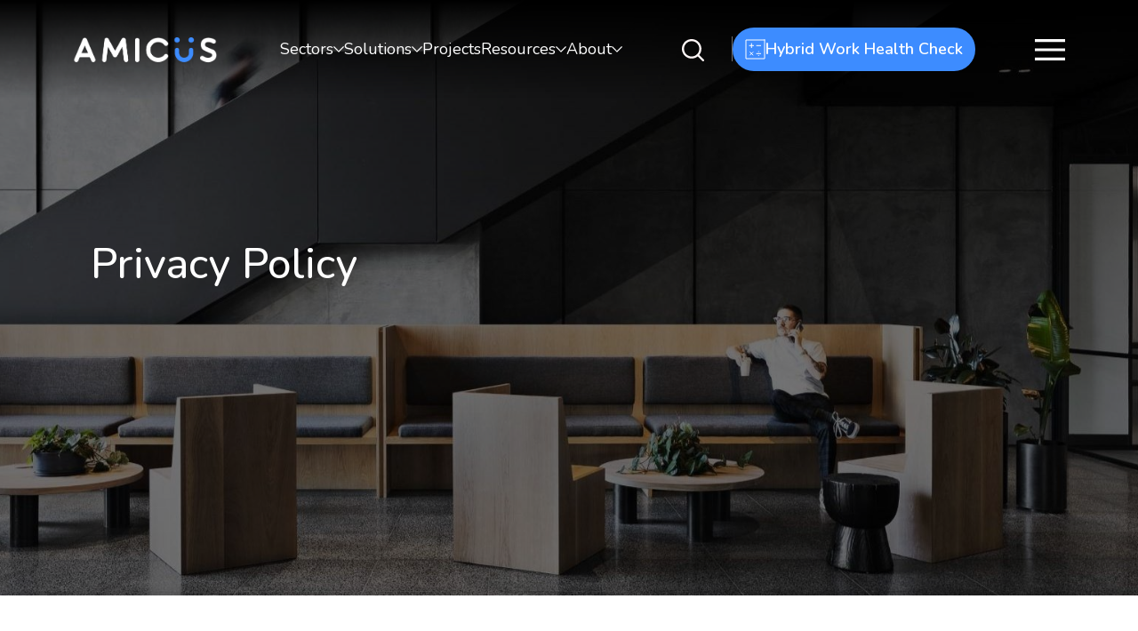

--- FILE ---
content_type: text/html; charset=UTF-8
request_url: https://www.amicus.com.au/privacy-policy
body_size: 21873
content:
<!doctype html><html lang="en-au"><head>
    <meta charset="utf-8">
    <title>Privacy Policy</title>
    <link rel="shortcut icon" href="https://www.amicus.com.au/hubfs/Profile_Website.jpg">
    <meta name="description" content="">
    
    
    
    
    <meta name="viewport" content="width=device-width, initial-scale=1">

    
    <meta property="og:description" content="">
    <meta property="og:title" content="Privacy Policy">
    <meta name="twitter:description" content="">
    <meta name="twitter:title" content="Privacy Policy">

    

    
    <style>
a.cta_button{-moz-box-sizing:content-box !important;-webkit-box-sizing:content-box !important;box-sizing:content-box !important;vertical-align:middle}.hs-breadcrumb-menu{list-style-type:none;margin:0px 0px 0px 0px;padding:0px 0px 0px 0px}.hs-breadcrumb-menu-item{float:left;padding:10px 0px 10px 10px}.hs-breadcrumb-menu-divider:before{content:'›';padding-left:10px}.hs-featured-image-link{border:0}.hs-featured-image{float:right;margin:0 0 20px 20px;max-width:50%}@media (max-width: 568px){.hs-featured-image{float:none;margin:0;width:100%;max-width:100%}}.hs-screen-reader-text{clip:rect(1px, 1px, 1px, 1px);height:1px;overflow:hidden;position:absolute !important;width:1px}
</style>

<link rel="stylesheet" href="https://www.amicus.com.au/hubfs/hub_generated/template_assets/1/179775711294/1767914719465/template_child.min.css">
<link rel="stylesheet" href="https://www.amicus.com.au/hubfs/hub_generated/template_assets/1/179792283560/1767914729157/template_bootstrap.min.css">
<link rel="stylesheet" href="https://www.amicus.com.au/hubfs/hub_generated/template_assets/1/179792396714/1767914729693/template_main.min.css">
<link rel="stylesheet" href="https://www.amicus.com.au/hubfs/hub_generated/module_assets/1/179788927629/1749740459336/module_Header.css">

  <style>
    #hs_cos_wrapper_navigation-primary section.header {
  display:flex;
  z-index:100;
  align-items:center;
  width:100%;
  font-size:18px;
  position:fixed;
  top:0;
  padding:px;
  height:110px;
  background:linear-gradient(to bottom,rgba(0,0,0,1),rgba(0,0,0,0));
}

#hs_cos_wrapper_navigation-primary a.logo img { height:35px; }

#hs_cos_wrapper_navigation-primary .header .hs-menu-wrapper>ul {
  display:flex;
  column-gap:50px;
  margin:0;
}

#hs_cos_wrapper_navigation-primary .header .hs-menu-wrapper>ul>li { position:relative; }

#hs_cos_wrapper_navigation-primary .header .hs-menu-wrapper>ul>li::after {
  content:"";
  position:absolute;
  background-image:url("data:image/svg+xml,%3Csvg xmlns='http://www.w3.org/2000/svg' viewBox='0 0 12 12'%3E%3Cpath d='M5.99232 5.25864C7.72855 3.49552 9.44942 1.74776 11.1703 0C11.4507 0.276569 11.7157 0.541613 12 0.822023C10.0026 2.84635 8.00512 4.87068 5.99232 6.91421C3.9872 4.87836 1.98976 2.85403 0 0.833547C0.28041 0.56082 0.549295 0.295775 0.833547 0.0153649C2.53137 1.74392 4.25224 3.49168 5.99232 5.25864Z' fill='white'/%3E%3C/svg%3E");
  height:12px;
  width:12px;
  top:40%;
  right:-20px;
}

#hs_cos_wrapper_navigation-primary .header .hs-menu-wrapper>ul>li>a {
  text-decoration:none;
  position:relative;
}

#hs_cos_wrapper_navigation-primary .header .hs-menu-wrapper>ul>li>a:hover::after {
  content:"";
  width:100%;
  position:absolute;
  left:0;
  bottom:-13px;
  border-width:0 0 1px;
  border-style:solid;
}

#hs_cos_wrapper_navigation-primary .header .hs-menu-children-wrapper { display:none; }

#hs_cos_wrapper_navigation-primary .header .hs-menu-item a,
#hs_cos_wrapper_navigation-primary .header .hs-menu-item a:hover { color:#fff; }

#hs_cos_wrapper_navigation-primary .header-misc {
  display:flex;
  align-items:center;
  column-gap:34px;
}

#hs_cos_wrapper_navigation-primary .search {
  padding-right:30px;
  border-right:1px solid rgba(217,217,217,.5);
}

#hs_cos_wrapper_navigation-primary .search svg { cursor:pointer; }

#hs_cos_wrapper_navigation-primary .quick-link a {
  display:flex;
  align-items:center;
  color:#fff;
  column-gap:8px;
}

#hs_cos_wrapper_navigation-primary a.cta {
  color:#FFFFFF;
  background-color:#3D8CFF;
  border-radius:50px;
  border:none;
  text-decoration:none;
  transition:0.3s;
  width:fit-content;
  font-size:18px;
  font-weight:600;
  line-height:1.33;
  display:flex;
  justify-content:center;
  padding:13px 14px;
  column-gap:10px;
}

#hs_cos_wrapper_navigation-primary a.primary-cta {
  color:#fff;
  border-radius:50px;
  border:1.5px solid #3D8CFF;
  padding:13px 14px;
}

#hs_cos_wrapper_navigation-primary a.primary-cta:hover { background:#3D8CFF; }

#hs_cos_wrapper_navigation-primary .search-overlay {
  position:fixed;
  height:0vh;
  width:100%;
  z-index:101;
  top:0;
  left:0;
  background:linear-gradient(180deg,rgba(0,0,0,0.9) 0%,rgba(4,4,4,0.8622) 48.5%,rgba(29,29,29,0.648) 71%,rgba(37,37,37,0.5715) 80%,rgba(102,102,102,0) 100%);
  overflow:hidden;
  transition:0.5s;
}

#hs_cos_wrapper_navigation-primary .search-box {
  position:sticky;
  display:flex;
  align-items:center;
  column-gap:25px;
  position:sticky;
  z-index:2;
  margin:calc(85px + 110px) auto 0 auto;
  padding:12px 15px 12px 43px;
  max-width:867px;
  border:1.5px solid #fff;
  border-radius:1000px;
}

#hs_cos_wrapper_navigation-primary .search-box form {
  display:flex;
  width:100%;
}

#hs_cos_wrapper_navigation-primary .search-box input[type=search] {
  background:transparent;
  width:100%;
  color:#fff;
  margin-right:20px;
  border:none;
  outline:none;
}

#hs_cos_wrapper_navigation-primary .search-box input[type=search]::-webkit-search-cancel-button { color:#fff; }

#hs_cos_wrapper_navigation-primary .search-box input[type=submit] {
  background:#3D8CFF;
  color:#fff;
  padding:15px 35px;
  border:none;
  outline:none;
  border-radius:50px;
}

#hs_cos_wrapper_navigation-primary .hamburger {
  display:none;
  cursor:pointer;
}

#hs_cos_wrapper_navigation-primary .offcanvas {
  background:#000;
  color:#fff;
}

#hs_cos_wrapper_navigation-primary .btn-close {
  --bs-btn-close-bg:url("data:image/svg+xml,%3csvg xmlns='http://www.w3.org/2000/svg' viewBox='0 0 16 16' fill='%23000'%3e%3cpath d='M.293.293a1 1 0 0 1 1.414 0L8 6.586 14.293.293a1 1 0 1 1 1.414 1.414L9.414 8l6.293 6.293a1 1 0 0 1-1.414 1.414L8 9.414l-6.293 6.293a1 1 0 0 1-1.414-1.414L6.586 8 .293 1.707a1 1 0 0 1 0-1.414z' fill='white'/%3e%3c/svg%3e");
  --bs-btn-close-opacity:1;
}

#hs_cos_wrapper_navigation-primary .offcanvas-body a { color:#fff; }

#hs_cos_wrapper_navigation-primary .hamburger-misc {
  display:flex;
  flex-direction:column;
  align-items:flex-start;
  row-gap:25px;
}

#hs_cos_wrapper_navigation-primary .hamburger-misc:last-child:not(:first-child) { margin-top:25px; }

#hs_cos_wrapper_navigation-primary #offcanvasMegaMenu,
#hs_cos_wrapper_navigation-primary .hamburger-misc .hs_cos_wrapper_type_menu,
#hs_cos_wrapper_navigation-primary .hamburger-misc .hamburger-search,
#hs_cos_wrapper_navigation-primary .hamburger-misc .hamburger-quick-link,
#hs_cos_wrapper_navigation-primary .hamburger-misc .hamburger-cta { display:none; }

#hs_cos_wrapper_navigation-primary #search-burger { cursor:pointer; }

#hs_cos_wrapper_navigation-primary .accordion-item { background:#000; }

@media (max-width:992px) {
  #hs_cos_wrapper_navigation-primary .hamburger { display:unset; }

  #hs_cos_wrapper_navigation-primary .header .menu,
  #hs_cos_wrapper_navigation-primary .header .hs_cos_wrapper_type_menu { display:none; }

  #hs_cos_wrapper_navigation-primary #offcanvasMegaMenu,
  #hs_cos_wrapper_navigation-primary .offcanvas .hs_cos_wrapper_type_menu { display:unset !important; }
}

@media (max-width:992px) {
  #hs_cos_wrapper_navigation-primary .hamburger { display:unset; }

  #hs_cos_wrapper_navigation-primary .search { display:none; }

  #hs_cos_wrapper_navigation-primary .hamburger-search { display:unset !important; }
}

@media (max-width:1200px) {
  #hs_cos_wrapper_navigation-primary .hamburger { display:unset; }

  #hs_cos_wrapper_navigation-primary .search {
    padding-right:unset;
    border-right:unset;
  }

  #hs_cos_wrapper_navigation-primary .quick-link { display:none; }

  #hs_cos_wrapper_navigation-primary .hamburger-quick-link { display:unset !important; }
}

@media (max-width:1400px) {
  #hs_cos_wrapper_navigation-primary .hamburger { display:unset; }

  #hs_cos_wrapper_navigation-primary .cta { display:none; }

  #hs_cos_wrapper_navigation-primary .hamburger-cta { display:flex !important; }
}

@media (max-width:768px) {
  #hs_cos_wrapper_navigation-primary .search-box { max-width:80%; }
}

@media (max-width:576px) {
  #hs_cos_wrapper_navigation-primary .search-box {
    max-width:100%;
    padding:12px 15px;
    border:none;
  }

  #hs_cos_wrapper_navigation-primary .search-box svg { display:none; }

  #hs_cos_wrapper_navigation-primary .search-box form {
    flex-wrap:wrap;
    justify-content:center;
  }

  #hs_cos_wrapper_navigation-primary .search-box input[type=search] {
    height:54px;
    margin:0 0 20px 0;
    border:1.5px solid #fff;
    border-radius:1000px;
    padding:0 20px;
  }
}
 
  </style>

<link rel="stylesheet" href="https://www.amicus.com.au/hubfs/hub_generated/module_assets/1/179792396678/1748836786008/module_Hero_Banner.min.css">

  <style>
    #hs_cos_wrapper_hero-banner section.hero-banner { min-height:670px; }

#hs_cos_wrapper_hero-banner .hero-content { min-height:670px; }

#hs_cos_wrapper_hero-banner .hero-image {
  background-image:url(https://www.amicus.com.au/hubfs/workplace-strategy-1.jpg);
  width:100%;
  height:100%;
  min-height:670px;
  background-origin:initial;
  background-position:center;
  background-size:cover;
  display:flex;
  justify-content:center;
  align-items:center;
  background-repeat:no-repeat;
  background-size:cover;
  background-position-x:center;
}

#hs_cos_wrapper_hero-banner .overlay {
  width:100%;
  height:100%;
  background:rgba(0,0,0,55%);
  top:0;
}

#hs_cos_wrapper_hero-banner .left,
#hs_cos_wrapper_hero-banner .right { flex:1 1 0px; }

#hs_cos_wrapper_hero-banner .left {
  flex:2;
  display:flex;
  flex-direction:column;
  padding:20px;
}

#hs_cos_wrapper_hero-banner .left .social-logo>a:hover { background-color:unset; }

#hs_cos_wrapper_hero-banner a.cta+.share-button { margin-top:25px; }

#hs_cos_wrapper_hero-banner .right { flex:1; }

#hs_cos_wrapper_hero-banner .right:empty { display:none; }

#hs_cos_wrapper_hero-banner .right:has(form) {
  background:#000;
  padding:35px;
  border-radius:20px;
}

#hs_cos_wrapper_hero-banner .right h3 {
  font-weight:500;
  font-size:30px;
  line-height:35px;
  margin-bottom:30px;
  text-transform:capitalize;
}

#hs_cos_wrapper_hero-banner .hs-form input[type=submit] {
  background:transparent;
  text-decoration:none;
  border-radius:50px;
  border:1.5px solid #3D8CFF;
}

#hs_cos_wrapper_hero-banner .hs-form input[type=submit]:hover { background:#3D8CFF; }

#hs_cos_wrapper_hero-banner .hs-form a { color:#fff; }

#hs_cos_wrapper_hero-banner .hs-form .hs-form-field textarea { width:100%; }

#hs_cos_wrapper_hero-banner .hs-form .hs_recaptcha { display:none; }

#hs_cos_wrapper_hero-banner .hs-form .hs-form-field textarea {
  width:100%;
  padding-left:10px;
  padding-right:10px;
}

#hs_cos_wrapper_hero-banner .hs-form-field:has(textarea)>label { display:none; }

#hs_cos_wrapper_hero-banner .hs-form textarea::placeholder {
  color:#777;
  opacity:1;
}

#hs_cos_wrapper_hero-banner .right:has(img) { text-align:center; }

#hs_cos_wrapper_hero-banner .right>img {
  width:auto;
  max-width:550px;
  max-height:325px;
  height:325px;
  border-radius:20px;
  object-fit:cover;
  margin-bottom:30px;
}

@media (max-width:1200px) {
  #hs_cos_wrapper_hero-banner .right>img {
    max-width:420px;
    height:280px;
  }
}

@media (max-width:1006px) {
  #hs_cos_wrapper_hero-banner .right:has(img) {
    padding-left:30px;
    padding-right:30px;
  }

  #hs_cos_wrapper_hero-banner .right>img {
    width:100%;
    max-width:550px;
    height:325px;
  }
}

#hs_cos_wrapper_hero-banner .right:has(video) { position:relative; }

#hs_cos_wrapper_hero-banner .right video {
  width:100%;
  height:auto;
  border-radius:20px;
  cursor:pointer;
}

#hs_cos_wrapper_hero-banner .right .play {
  position:absolute;
  top:50%;
  left:50%;
  transform:translate(-50%,-50%);
  z-index:1;
  background:transparent;
  pointer-events:none;
}

#hs_cos_wrapper_hero-banner .hero-cta {
  display:flex;
  column-gap:25px;
}

@media (max-width:1006px) {
  #hs_cos_wrapper_hero-banner .hero-content {
    flex-direction:column;
    row-gap:50px;
  }

  #hs_cos_wrapper_hero-banner .share-button {
    position:unset;
    bottom:unset;
  }
}

@media (max-width:992px) {
  #hs_cos_wrapper_hero-banner section.hero-banner { min-height:670px; }

  #hs_cos_wrapper_hero-banner .hero-content { min-height:670px; }

  #hs_cos_wrapper_hero-banner .hero-image { min-height:670px; }

  #hs_cos_wrapper_hero-banner .overlay { background:rgba(0,0,0,40%); }

  #hs_cos_wrapper_hero-banner .left {
    display:flex;
    flex-direction:column;
    justify-content:center;
  }

  #hs_cos_wrapper_hero-banner .left .case-study-content,
  #hs_cos_wrapper_hero-banner .left .content-details { text-align:center; }

  #hs_cos_wrapper_hero-banner .right>iframe {
    width:100%;
    padding:20px;
  }
}

@media (max-width:768px) {
  #hs_cos_wrapper_hero-banner section.hero-banner { min-height:670px; }

  #hs_cos_wrapper_hero-banner .hero-content { min-height:670px; }

  #hs_cos_wrapper_hero-banner .hero-image {
    min-height:670px;
    background-position-x:center;
  }

  #hs_cos_wrapper_hero-banner .overlay { background:rgba(0,0,0,40%); }

  #hs_cos_wrapper_hero-banner .share-button {
    left:0;
    right:0;
    margin-left:auto;
    margin-right:auto;
    width:fit-content;
  }
}

#hs_cos_wrapper_hero-banner input:-webkit-autofill,
#hs_cos_wrapper_hero-banner input:-webkit-autofill:hover,
#hs_cos_wrapper_hero-banner input:-webkit-autofill:focus,
#hs_cos_wrapper_hero-banner textarea:-webkit-autofill,
#hs_cos_wrapper_hero-banner textarea:-webkit-autofill:hover,
#hs_cos_wrapper_hero-banner textarea:-webkit-autofill:focus,
#hs_cos_wrapper_hero-banner select:-webkit-autofill,
#hs_cos_wrapper_hero-banner select:-webkit-autofill:hover,
#hs_cos_wrapper_hero-banner select:-webkit-autofill:focus {}

#hs_cos_wrapper_hero-banner a.text-link { color:#3D8CFF; }

#hs_cos_wrapper_hero-banner a.text-link:hover {
  background:transparent;
  opacity:0.9;
}
 
  </style>


    <style>
      #hs_cos_wrapper_dnd_area-module-1 section.indexed-content {
  background:#fff;
  color:#000;
  padding-top:80px;
  padding-right:0px;
  padding-bottom:80px;
  padding-left:0px;
}

#hs_cos_wrapper_dnd_area-module-1 .indexed-content-container {
  display:flex;
  flex-direction:row;
  column-gap:50px;
}

#hs_cos_wrapper_dnd_area-module-1 ul { list-style-type:disc; }

#hs_cos_wrapper_dnd_area-module-1 .indexed-content-wrapper { flex:1; }

#hs_cos_wrapper_dnd_area-module-1 h2,
#hs_cos_wrapper_dnd_area-module-1 h3,
#hs_cos_wrapper_dnd_area-module-1 .indexed-content-content { margin-bottom:25px; }

#hs_cos_wrapper_dnd_area-module-1 h6 { font-weight:600; }

#hs_cos_wrapper_dnd_area-module-1 .policy-nav {
  position:sticky;
  top:60px;
  background-color:#000;
  border-radius:20px;
  color:#fff;
  width:300px;
  height:fit-content;
  padding:35px;
}

#hs_cos_wrapper_dnd_area-module-1 .policy-nav a {
  display:flex;
  flex-direction:row;
  row-gap:20px;
  column-gap:15px;
  color:#fff;
  text-decoration:none;
  font-size:18px;
}

#hs_cos_wrapper_dnd_area-module-1 .svg-size { width:14px; }

#hs_cos_wrapper_dnd_area-module-1 .table-of-content {
  display:flex;
  flex-direction:column;
  gap:20px;
}

@media (max-width:992px) {
  #hs_cos_wrapper_dnd_area-module-1 .indexed-content-container {
    flex-direction:column-reverse;
    row-gap:30px;
  }

  #hs_cos_wrapper_dnd_area-module-1 .policy-nav {
    position:unset;
    width:100%;
  }
}
 
    </style>
  
<link rel="stylesheet" href="https://www.amicus.com.au/hubfs/hub_generated/module_assets/1/179792396672/1748250599242/module_Footer.min.css">

  <style>
    #hs_cos_wrapper_navigation-primary-footer div.footer {
  display:flex;
  flex-direction:column;
  position:relative;
}

#hs_cos_wrapper_navigation-primary-footer .footer-background {
  pointer-events:none;
  position:absolute;
  width:100%;
  height:100%;
  background:url(https://www.amicus.com.au/hubfs/amicus-footer.png);
  background-repeat:no-repeat;
  background-position-x:95%;
  background-position-y:50%;
  background-size:auto 85%;
  opacity:0.1;
}

#hs_cos_wrapper_navigation-primary-footer .top {
  padding-top:85px;
  padding-right:0px;
  padding-bottom:85px;
  padding-left:0px;
  border-bottom:1px solid #fff;
}

#hs_cos_wrapper_navigation-primary-footer .top .hs-form {
  display:flex;
  flex-direction:row;
  align-items:flex-end;
  column-gap:20px;
  min-width:430px;
  height:fit-content;
}

@media (max-width:576px) {
  #hs_cos_wrapper_navigation-primary-footer .top .hs-form { min-width:unset; }
}

#hs_cos_wrapper_navigation-primary-footer .top .hs-form .hs-form-field { width:100%; }

#hs_cos_wrapper_navigation-primary-footer .top .hs-form ul.hs-error-msgs,
#hs_cos_wrapper_navigation-primary-footer .top .hs-form .hs-form-field { margin-bottom:0; }

#hs_cos_wrapper_navigation-primary-footer .top .hs-form .hs-button {
  font-size:16px;
  font-weight:600;
}

#hs_cos_wrapper_navigation-primary-footer .top .hs-form .hs-form-field>label>span {
  font-size:18px;
  font-weight:500;
}

#hs_cos_wrapper_navigation-primary-footer .top .form>* { width:100%; }

@media (max-width:1006px) {
  #hs_cos_wrapper_navigation-primary-footer .top { flex-direction:column; }

  #hs_cos_wrapper_navigation-primary-footer .text {
    width:100%;
    min-width:430px;
    margin-bottom:50px;
  }

  #hs_cos_wrapper_navigation-primary-footer .top .hs-form,
  #hs_cos_wrapper_navigation-primary-footer div.form {
    width:100%;
    flex-direction:column;
    align-items:center;
  }

  #hs_cos_wrapper_navigation-primary-footer div.form input[type=submit] { margin:50px auto; }
}

#hs_cos_wrapper_navigation-primary-footer .text h2 { margin-bottom:30px; }

@media (max-width:576px) {
  #hs_cos_wrapper_navigation-primary-footer .text {
    width:100%;
    min-width:unset;
    padding-left:2rem;
    padding-right:2rem;
  }
}

#hs_cos_wrapper_navigation-primary-footer div.form {
  height:fit-content;
  column-gap:20px;
  min-width:430px;
}

@media (max-width:576px) {
  #hs_cos_wrapper_navigation-primary-footer div.form {
    width:100%;
    min-width:unset;
    padding-left:2rem;
    padding-right:2rem;
  }
}

#hs_cos_wrapper_navigation-primary-footer div.form input[type=text] {
  color:#fff;
  background:transparent;
  padding-bottom:5px;
  outline:none;
  border:none;
  border-bottom:1px solid #fff;
  width:100%;
}

#hs_cos_wrapper_navigation-primary-footer div.form input[type=submit] {
  background:#3D8CFF;
  color:#fff;
  padding:15px 25px;
  border:none;
  outline:none;
  border-radius:50px;
  width:fit-content;
}

#hs_cos_wrapper_navigation-primary-footer .middle {
  padding-top:85px;
  padding-right:0px;
  padding-bottom:85px;
  padding-left:0px;
  column-gap:60px;
}

#hs_cos_wrapper_navigation-primary-footer .middle img { height:50px !important; }

#hs_cos_wrapper_navigation-primary-footer .locations { column-gap:50px; }

#hs_cos_wrapper_navigation-primary-footer .location-column { max-width:260px; }

#hs_cos_wrapper_navigation-primary-footer .location-row { column-gap:12px; }

#hs_cos_wrapper_navigation-primary-footer .location-row a { color:#fff; }

#hs_cos_wrapper_navigation-primary-footer .location-row svg {
  margin-top:5px;
  width:20px;
}

#hs_cos_wrapper_navigation-primary-footer .location-row p { width:100%; }

@media (max-width:992px) {
  #hs_cos_wrapper_navigation-primary-footer .locations {
    column-gap:20px;
    flex-wrap:wrap;
    row-gap:20px;
    flex:0 0 40%;
  }

  #hs_cos_wrapper_navigation-primary-footer .locations .location-column {
    max-width:unset;
    width:100%;
  }
}

@media (max-width:576px) {
  #hs_cos_wrapper_navigation-primary-footer .middle {
    align-items:flex-start !important;
    flex-direction:column;
    row-gap:40px;
    padding-left:2rem;
    padding-right:2rem;
  }
}

#hs_cos_wrapper_navigation-primary-footer .bottom { column-gap:20px; }

#hs_cos_wrapper_navigation-primary-footer .socials {
  padding:30px 0;
  padding-right:40px;
}

#hs_cos_wrapper_navigation-primary-footer .socials-row {
  margin-top:30px;
  column-gap:20px;
}

#hs_cos_wrapper_navigation-primary-footer .bottom>:not(:first-child) {
  width:100%;
  padding:20px 0;
  padding-left:60px;
  border-left:1px solid #D9D9D9;
}

#hs_cos_wrapper_navigation-primary-footer .quick-links-column>h5 { padding:0 15px; }

#hs_cos_wrapper_navigation-primary-footer .quick-links-row {
  margin-top:30px;
  flex-wrap:wrap;
}

#hs_cos_wrapper_navigation-primary-footer .quick-links-row a {
  color:#fff;
  font-size:16px;
  padding-left:15px;
  padding-right:15px;
}

#hs_cos_wrapper_navigation-primary-footer .quick-links-row>:not(:last-child) { border-right:1px solid #D9D9D9; }

@media (max-width:1006px) {
  #hs_cos_wrapper_navigation-primary-footer .quick-links-row {
    flex-wrap:unset;
    flex-direction:column;
    row-gap:12px;
  }

  #hs_cos_wrapper_navigation-primary-footer .quick-links-row>:not(:last-child) { border-right:unset; }
}

@media (max-width:782px) {
  #hs_cos_wrapper_navigation-primary-footer .bottom {
    flex-wrap:wrap;
    row-gap:30px;
  }

  #hs_cos_wrapper_navigation-primary-footer .bottom>:not(:first-child) {
    padding-left:0;
    border-left:unset;
  }

  #hs_cos_wrapper_navigation-primary-footer .quick-links-column>h5 { padding-left:0; }

  #hs_cos_wrapper_navigation-primary-footer .quick-links-row a {
    padding-left:0;
    padding-right:0;
  }
}

@media (max-width:576px) {
  #hs_cos_wrapper_navigation-primary-footer .bottom {
    padding-left:2rem;
    padding-right:2rem;
  }
}

#hs_cos_wrapper_navigation-primary-footer .disclaimer {
  margin-top:50px;
  margin-bottom:20px;
}

#hs_cos_wrapper_navigation-primary-footer .disclaimer span,
#hs_cos_wrapper_navigation-primary-footer .disclaimer a {
  color:#fff;
  font-size:12px;
  padding:0 5px;
}

#hs_cos_wrapper_navigation-primary-footer .disclaimer :not(:first-child) { border-left:1px solid #fff; }

#hs_cos_wrapper_navigation-primary-footer .disclaimer a:hover { opacity:0.8; }

#hs_cos_wrapper_navigation-primary-footer .hs-form-field input,
#hs_cos_wrapper_navigation-primary-footer .hs-form-field select { width:100%; }

#hs_cos_wrapper_navigation-primary-footer .hs-form-field,
#hs_cos_wrapper_navigation-primary-footer .hs-richtext {
  margin-bottom:30px;
  position:relative;
}

#hs_cos_wrapper_navigation-primary-footer ul.hs-error-msgs { position:relative; }

#hs_cos_wrapper_navigation-primary-footer label.hs-error-msg:after { display:none; }

#hs_cos_wrapper_navigation-primary-footer label.hs-error-msg {
  color:#ff0000;
  margin:0;
  position:absolute;
  left:0;
  right:unset;
  bottom:unset;
  transition:bottom 0.1s linear;
}

#hs_cos_wrapper_navigation-primary-footer .hs_error_rollup>ul.hs-error-msgs {
  padding-left:calc(var(--bs-gutter-x)*.5) !important;
  padding-right:calc(var(--bs-gutter-x)*.5);
}

#hs_cos_wrapper_navigation-primary-footer .hs_error_rollup>ul.hs-error-msgs>li>label {
  color:#ff0000;
  position:unset;
}
 
  </style>

    

    
<!--  Added by GoogleAnalytics integration -->
<script>
var _hsp = window._hsp = window._hsp || [];
_hsp.push(['addPrivacyConsentListener', function(consent) { if (consent.allowed || (consent.categories && consent.categories.analytics)) {
  (function(i,s,o,g,r,a,m){i['GoogleAnalyticsObject']=r;i[r]=i[r]||function(){
  (i[r].q=i[r].q||[]).push(arguments)},i[r].l=1*new Date();a=s.createElement(o),
  m=s.getElementsByTagName(o)[0];a.async=1;a.src=g;m.parentNode.insertBefore(a,m)
})(window,document,'script','//www.google-analytics.com/analytics.js','ga');
  ga('create','UA-35302411-1','auto');
  ga('send','pageview');
}}]);
</script>

<!-- /Added by GoogleAnalytics integration -->

<!--  Added by GoogleAnalytics4 integration -->
<script>
var _hsp = window._hsp = window._hsp || [];
window.dataLayer = window.dataLayer || [];
function gtag(){dataLayer.push(arguments);}

var useGoogleConsentModeV2 = true;
var waitForUpdateMillis = 1000;


if (!window._hsGoogleConsentRunOnce) {
  window._hsGoogleConsentRunOnce = true;

  gtag('consent', 'default', {
    'ad_storage': 'denied',
    'analytics_storage': 'denied',
    'ad_user_data': 'denied',
    'ad_personalization': 'denied',
    'wait_for_update': waitForUpdateMillis
  });

  if (useGoogleConsentModeV2) {
    _hsp.push(['useGoogleConsentModeV2'])
  } else {
    _hsp.push(['addPrivacyConsentListener', function(consent){
      var hasAnalyticsConsent = consent && (consent.allowed || (consent.categories && consent.categories.analytics));
      var hasAdsConsent = consent && (consent.allowed || (consent.categories && consent.categories.advertisement));

      gtag('consent', 'update', {
        'ad_storage': hasAdsConsent ? 'granted' : 'denied',
        'analytics_storage': hasAnalyticsConsent ? 'granted' : 'denied',
        'ad_user_data': hasAdsConsent ? 'granted' : 'denied',
        'ad_personalization': hasAdsConsent ? 'granted' : 'denied'
      });
    }]);
  }
}

gtag('js', new Date());
gtag('set', 'developer_id.dZTQ1Zm', true);
gtag('config', 'G-V92TKKM9X4');
</script>
<script async src="https://www.googletagmanager.com/gtag/js?id=G-V92TKKM9X4"></script>

<!-- /Added by GoogleAnalytics4 integration -->

<!--  Added by GoogleTagManager integration -->
<script>
var _hsp = window._hsp = window._hsp || [];
window.dataLayer = window.dataLayer || [];
function gtag(){dataLayer.push(arguments);}

var useGoogleConsentModeV2 = true;
var waitForUpdateMillis = 1000;



var hsLoadGtm = function loadGtm() {
    if(window._hsGtmLoadOnce) {
      return;
    }

    if (useGoogleConsentModeV2) {

      gtag('set','developer_id.dZTQ1Zm',true);

      gtag('consent', 'default', {
      'ad_storage': 'denied',
      'analytics_storage': 'denied',
      'ad_user_data': 'denied',
      'ad_personalization': 'denied',
      'wait_for_update': waitForUpdateMillis
      });

      _hsp.push(['useGoogleConsentModeV2'])
    }

    (function(w,d,s,l,i){w[l]=w[l]||[];w[l].push({'gtm.start':
    new Date().getTime(),event:'gtm.js'});var f=d.getElementsByTagName(s)[0],
    j=d.createElement(s),dl=l!='dataLayer'?'&l='+l:'';j.async=true;j.src=
    'https://www.googletagmanager.com/gtm.js?id='+i+dl;f.parentNode.insertBefore(j,f);
    })(window,document,'script','dataLayer','GTM-WPGMMZ9');

    window._hsGtmLoadOnce = true;
};

_hsp.push(['addPrivacyConsentListener', function(consent){
  if(consent.allowed || (consent.categories && consent.categories.analytics)){
    hsLoadGtm();
  }
}]);

</script>

<!-- /Added by GoogleTagManager integration -->

    <link rel="canonical" href="https://www.amicus.com.au/privacy-policy">

<!-- Google Tag Manager -->
<script>(function(w,d,s,l,i){w[l]=w[l]||[];w[l].push({'gtm.start':
new Date().getTime(),event:'gtm.js'});var f=d.getElementsByTagName(s)[0],
j=d.createElement(s),dl=l!='dataLayer'?'&l='+l:'';j.async=true;j.src=
'https://www.googletagmanager.com/gtm.js?id='+i+dl;f.parentNode.insertBefore(j,f);
})(window,document,'script','dataLayer','GTM-WPGMMZ9');</script>
<!-- End Google Tag Manager -->

<meta property="og:url" content="https://www.amicus.com.au/privacy-policy">
<meta name="twitter:card" content="summary">
<meta http-equiv="content-language" content="en-au">






    
    <link rel="preconnect" href="https://cdn2.hubspot.net" crossorigin>
    <link rel="preconnect" href="https://js.hs-analytics.net" crossorigin>
    <link rel="preconnect" href="https://js.hs-banner.com" crossorigin>
    
    
    

    <!-- Font Awesome -->
    <link rel="stylesheet" href="https://cdnjs.cloudflare.com/ajax/libs/font-awesome/6.6.0/css/all.min.css" integrity="sha512-Kc323vGBEqzTmouAECnVceyQqyqdsSiqLQISBL29aUW4U/M7pSPA/gEUZQqv1cwx4OnYxTxve5UMg5GT6L4JJg==" crossorigin="anonymous" referrerpolicy="no-referrer">

    <!-- swiper -->
    <link rel="stylesheet" href="https://unpkg.com/swiper/swiper-bundle.min.css">
    <link rel="stylesheet" href="https://cdnjs.cloudflare.com/ajax/libs/Swiper/6.8.4/swiper-bundle.min.css">
    <link rel="stylesheet" href="https://cdn.jsdelivr.net/npm/swiper@11/swiper-bundle.min.css">
  <meta name="generator" content="HubSpot"></head>
  <body>
<!--  Added by GoogleTagManager integration -->
<noscript><iframe src="https://www.googletagmanager.com/ns.html?id=GTM-WPGMMZ9" height="0" width="0" style="display:none;visibility:hidden"></iframe></noscript>

<!-- /Added by GoogleTagManager integration -->

    <div class="body-wrapper   hs-content-id-180584333643 hs-site-page page hs-content-path-privacy-policy hs-content-name-privacy-policy  ">
      <header class="header">
        
        <div data-global-resource-path="Amicus X Clean Theme/templates/partials/header.html"><!-- Begin partial -->
<div id="hs_cos_wrapper_navigation-primary" class="hs_cos_wrapper hs_cos_wrapper_widget hs_cos_wrapper_type_module" style="" data-hs-cos-general-type="widget" data-hs-cos-type="module">

<section class="header">
  <div class="container d-flex justify-content-between align-items-center pe-none">
    <a class="logo pe-auto" href="/">
      
        <img src="https://www.amicus.com.au/hubfs/Amicus_Logos/Amicus-logo.png" alt="Amicus logo">
      
    </a>
    
    <div class="menu pe-auto">
      
        
          <span class="submenu">
            Sectors
            <div class="submenu-container">
              <div class="container">
                
                  <div class="submenu-card" style="background-image: linear-gradient(0deg, rgba(0, 0, 0, 0.8), rgba(0, 0, 0, 0.8)), url();">
                    
                      <a href="https://www.amicus.com.au/office"><h4>Office</h4></a>
                    
                    
                    
                      <a href="https://www.amicus.com.au/solution/workplace-strategy">Strategy</a>
                    
                      <a href="https://www.amicus.com.au/solution/office-design">Design</a>
                    
                      <a href="https://www.amicus.com.au/solution/office-fitout">Fitout</a>
                    
                      <a href="https://www.amicus.com.au/solution/technology">Technology</a>
                    
                  </div>
                
                  <div class="submenu-card" style="background-image: linear-gradient(0deg, rgba(0, 0, 0, 0.8), rgba(0, 0, 0, 0.8)), url();">
                    
                      <a href="https://www.amicus.com.au/laboratory"><h4>Laboratory</h4></a>
                    
                    
                    
                      <a href="https://www.amicus.com.au/solution/laboratory-consulting">Consulting</a>
                    
                      <a href="https://www.amicus.com.au/solution/laboratory-design">Design</a>
                    
                      <a href="https://www.amicus.com.au/solution/laboratory-construction">Construction</a>
                    
                      <a href="https://www.amicus.com.au/solution/laboratory-furniture">Furniture</a>
                    
                  </div>
                
                  <div class="submenu-card" style="background-image: linear-gradient(0deg, rgba(0, 0, 0, 0.8), rgba(0, 0, 0, 0.8)), url();">
                    
                      <a href="https://www.amicus.com.au/education"><h4>Education</h4></a>
                    
                    
                    
                      <a href="https://www.amicus.com.au/solution/education-strategy">Strategy</a>
                    
                      <a href="https://www.amicus.com.au/solution/learning-space-design">Design</a>
                    
                      <a href="https://www.amicus.com.au/solution/education-construction">Construction</a>
                    
                  </div>
                
                  <div class="submenu-card" style="background-image: linear-gradient(0deg, rgba(0, 0, 0, 0.8), rgba(0, 0, 0, 0.8)), url();">
                    
                      <a href="https://www.amicus.com.au/hospitality"><h4>Hospitality</h4></a>
                    
                    
                    
                      <a href="https://www.amicus.com.au/solutions/hospitality-design">Design</a>
                    
                      <a href="https://www.amicus.com.au/solution/hospitality-fitout">Construction</a>
                    
                  </div>
                
                  <div class="submenu-card" style="background-image: linear-gradient(0deg, rgba(0, 0, 0, 0.8), rgba(0, 0, 0, 0.8)), url();">
                    
                      <a href="https://www.amicus.com.au/medical-fitout"><h4>Medical Clinics</h4></a>
                    
                    
                    
                      <a href="https://www.amicus.com.au/resources/medical-and-healthcare-clinic-guide">Design &amp; Fitout Guide</a>
                    
                  </div>
                
              </div>
            </div>
          </span>
        
      
        
          <span class="submenu">
            Solutions
            <div class="submenu-container">
              <div class="container">
                
                  <div class="submenu-card" style="background-image: linear-gradient(0deg, rgba(0, 0, 0, 0.8), rgba(0, 0, 0, 0.8)), url();">
                    
                      <a href="https://www.amicus.com.au/solution/workplace-consulting"><h4>Strategy</h4></a>
                    
                    
                    
                      <a href="https://www.amicus.com.au/solution/workplace-strategy">Workplace Strategy</a>
                    
                      <a href="https://www.amicus.com.au/solution/change-management-consulting">Change Management</a>
                    
                      <a href="https://www.amicus.com.au/solution/leadership-development">Leadership Development</a>
                    
                      <a href="https://www.amicus.com.au/solution/corporate-digital-responsibility">Digital Responsibility</a>
                    
                      <a href="https://www.amicus.com.au/solution/laboratory-consulting">Laboratory Consulting</a>
                    
                  </div>
                
                  <div class="submenu-card" style="background-image: linear-gradient(0deg, rgba(0, 0, 0, 0.8), rgba(0, 0, 0, 0.8)), url();">
                    
                      <a href="https://www.amicus.com.au/solution/commercial-interior-design"><h4>Design</h4></a>
                    
                    
                    
                      <a href="https://www.amicus.com.au/solution/office-design">Office</a>
                    
                      <a href="https://www.amicus.com.au/solution/laboratory-design">Laboratory</a>
                    
                      <a href="https://www.amicus.com.au/medical-fitout">Medical Clinics</a>
                    
                      <a href="https://www.amicus.com.au/solution/learning-space-design">Education</a>
                    
                      <a href="https://www.amicus.com.au/solutions/hospitality-design">Hospitality</a>
                    
                  </div>
                
                  <div class="submenu-card" style="background-image: linear-gradient(0deg, rgba(0, 0, 0, 0.8), rgba(0, 0, 0, 0.8)), url();">
                    
                      <a href="https://www.amicus.com.au/solution/commercial-fitouts"><h4>Construction</h4></a>
                    
                    
                    
                      <a href="https://www.amicus.com.au/solution/office-fitout">Office</a>
                    
                      <a href="https://www.amicus.com.au/solution/laboratory-construction">Laboratory</a>
                    
                      <a href="https://www.amicus.com.au/medical-fitout">Medical Clinics</a>
                    
                      <a href="https://www.amicus.com.au/solution/education-construction">Education</a>
                    
                      <a href="https://www.amicus.com.au/solution/hospitality-fitout">Hospitality</a>
                    
                  </div>
                
                  <div class="submenu-card" style="background-image: linear-gradient(0deg, rgba(0, 0, 0, 0.8), rgba(0, 0, 0, 0.8)), url();">
                    
                      <a href="https://www.amicus.com.au/solution/technology"><h4>Technology</h4></a>
                    
                    
                    
                      <a href="https://www.amicus.com.au/solution/technology-as-a-service">Tech as a Service</a>
                    
                      <a href="https://www.amicus.com.au/solution/video-conferencing-equipment">Video Conferencing</a>
                    
                      <a href="https://www.amicus.com.au/solution/workplace-booking">Room &amp; Desk Booking</a>
                    
                      <a href="https://www.amicus.com.au/solution/visitor-management-systems">Visitor Management</a>
                    
                      <a href="https://www.amicus.com.au/solution/workplace-analytics">Workplace Analytics</a>
                    
                  </div>
                
                  <div class="submenu-card" style="background-image: linear-gradient(0deg, rgba(0, 0, 0, 0.8), rgba(0, 0, 0, 0.8)), url();">
                    
                      <a href="https://www.amicus.com.au/solution/asset-finance"><h4>Finance</h4></a>
                    
                    
                    
                  </div>
                
                  <div class="submenu-card" style="background-image: linear-gradient(0deg, rgba(0, 0, 0, 0.8), rgba(0, 0, 0, 0.8)), url();">
                    
                      <a href="https://www.amicus.com.au/solution/project-management"><h4>Project Management</h4></a>
                    
                    
                    
                  </div>
                
              </div>
            </div>
          </span>
        
      
        
          
            <a href="https://www.amicus.com.au/projects">Projects</a>
          
        
      
        
          <span class="submenu">
            Resources
            <div class="submenu-container">
              <div class="container">
                
                  <div class="submenu-card" style="background-image: linear-gradient(0deg, rgba(0, 0, 0, 0.8), rgba(0, 0, 0, 0.8)), url();">
                    
                      <a href="https://www.amicus.com.au/insights"><h4>Insights</h4></a>
                    
                    
                    
                      <a href="https://www.amicus.com.au/insights">Latest News &amp; Blog Articles</a>
                    
                  </div>
                
                  <div class="submenu-card" style="background-image: linear-gradient(0deg, rgba(0, 0, 0, 0.8), rgba(0, 0, 0, 0.8)), url();">
                    
                      <a href="https://www.amicus.com.au/resources"><h4>Resource Hub</h4></a>
                    
                    
                    
                      <a href="https://www.amicus.com.au/resources">Webinars, eBooks, Tools &amp; Guides</a>
                    
                      <a target="_blank" href="https://amicus-hybridhealthcheck.scoreapp.com/">Hybrid Work Health Check</a>
                    
                  </div>
                
                  <div class="submenu-card" style="background-image: linear-gradient(0deg, rgba(0, 0, 0, 0.8), rgba(0, 0, 0, 0.8)), url();">
                    
                      <h4>Video Series </h4>
                    
                    
                    
                      <a href="https://www.amicus.com.au/meetings-manifesto">Meetings Manifesto</a>
                    
                      <a target="_blank" href="https://www.amicus.com.au/office-stay-or-go-business-case">Office Stay or Go</a>
                    
                  </div>
                
              </div>
            </div>
          </span>
        
      
        
          <span class="submenu">
            About
            <div class="submenu-container">
              <div class="container">
                
                  <div class="submenu-card" style="background-image: linear-gradient(0deg, rgba(0, 0, 0, 0.8), rgba(0, 0, 0, 0.8)), url();">
                    
                      <h4>About Us</h4>
                    
                    
                    
                      <a href="https://www.amicus.com.au/our-story">Our Story</a>
                    
                      <a href="https://www.amicus.com.au/our-team">Our Team</a>
                    
                      <a href="https://www.amicus.com.au/the-united-workplace">Global Reach</a>
                    
                      <a href="https://www.amicus.com.au/about/team/careers">Careers</a>
                    
                  </div>
                
                  <div class="submenu-card" style="background-image: linear-gradient(0deg, rgba(0, 0, 0, 0.8), rgba(0, 0, 0, 0.8)), url();">
                    
                      <h4>Our Offices</h4>
                    
                    
                    
                      <a href="https://www.amicus.com.au/sydney">Sydney</a>
                    
                      <a href="https://www.amicus.com.au/melbourne">Melbourne</a>
                    
                      <a href="https://www.amicus.com.au/brisbane">Brisbane</a>
                    
                  </div>
                
              </div>
            </div>
          </span>
        
      
    </div>
    
    <div class="header-misc pe-auto">
      <div class="search">
        <svg id="search-icon" width="26" height="25" viewbox="0 0 26 25" fill="none" xmlns="http://www.w3.org/2000/svg">
          <path d="M21.9051 10.9626C21.8655 13.3845 21.1525 15.5817 19.6823 17.5154C19.5072 17.7463 19.5328 17.8633 19.7257 18.0548C21.3672 19.6815 23.0009 21.3168 24.6308 22.9552C25.1369 23.4636 25.1594 24.1363 24.7106 24.6176C24.2278 25.1353 23.5117 25.1299 22.9645 24.5858C21.3812 23.0102 19.8025 21.43 18.2245 19.8489C17.8331 19.4568 17.8362 19.4537 17.4038 19.766C11.3145 24.172 2.79243 21.3594 0.502259 14.189C-1.40428 8.21751 2.30882 1.67871 8.39424 0.292979C14.1472 -1.01757 19.7226 2.17162 21.4277 7.79977C21.7346 8.81349 21.8221 9.89387 22.0113 10.944C21.9756 10.9502 21.9399 10.9564 21.9051 10.9626ZM19.5452 10.9533C19.6149 6.48225 16.0281 2.37002 11.0285 2.32352C6.17304 2.27857 2.27317 6.20712 2.34834 11.0386C2.42585 15.9917 6.50398 19.5971 11.0936 19.5304C15.7352 19.463 19.5715 15.6112 19.5452 10.9533Z" fill="#FFF7F7" />
        </svg>
      </div>
      <div class="quick-link">
        <a class="cta" target="_blank" rel="nofollow" href="https://amicus-hybridhealthcheck.scoreapp.com/">
          <svg width="23" height="23" viewbox="0 0 23 23" fill="none" xmlns="http://www.w3.org/2000/svg">
            <path d="M22 1H1V22H22V1Z" stroke="white" stroke-linecap="round" stroke-linejoin="round" />
            <path d="M7.29883 5V9.58909" stroke="white" stroke-linecap="round" stroke-linejoin="round" />
            <path d="M9.58909 7.29834H5" stroke="white" stroke-linecap="round" stroke-linejoin="round" />
            <path d="M15.291 14.1273V14.0327" stroke="white" stroke-linecap="round" stroke-linejoin="round" />
            <path d="M15.291 18.6214V18.5269" stroke="white" stroke-linecap="round" stroke-linejoin="round" />
            <path d="M17.5891 16.3232H13" stroke="white" stroke-linecap="round" stroke-linejoin="round" />
            <path d="M5.66895 14.6943L8.91985 17.9452" stroke="white" stroke-linecap="round" stroke-linejoin="round" />
            <path d="M8.91985 14.6943L5.66895 17.9452" stroke="white" stroke-linecap="round" stroke-linejoin="round" />
            <path d="M17.5891 7.29834H13" stroke="white" stroke-linecap="round" stroke-linejoin="round" />
          </svg>
          Hybrid Work Health Check
        </a>
      </div>
      <div class="cta">
        
          <a class="primary-cta" href="https://www.amicus.com.au/contact">Contact us</a>
        
      </div>
    </div>
    <div class="hamburger  pe-auto">
      <svg data-bs-toggle="offcanvas" data-bs-target="#offcanvas-menu" role="button" aria-controls="offcanvasMenu" width="34" height="24" viewbox="0 0 34 24" fill="none" xmlns="http://www.w3.org/2000/svg">
        <path d="M0 24V20.8055H34V24H0ZM0 13.5972V10.4028H34V13.5972H0ZM0 3.19449V0H34V3.19449H0Z" fill="white" />
      </svg>
    </div>
  </div>
</section>
<div id="search-overlay" class="search-overlay">
  <div class="search-box">
    <svg width="26" height="25" viewbox="0 0 26 25" fill="none" xmlns="http://www.w3.org/2000/svg">
      <path d="M21.9051 10.9626C21.8655 13.3845 21.1525 15.5817 19.6823 17.5154C19.5072 17.7463 19.5328 17.8633 19.7257 18.0548C21.3672 19.6815 23.0009 21.3168 24.6308 22.9552C25.1369 23.4636 25.1594 24.1363 24.7106 24.6176C24.2278 25.1353 23.5117 25.1299 22.9645 24.5858C21.3812 23.0102 19.8025 21.43 18.2245 19.8489C17.8331 19.4568 17.8362 19.4537 17.4038 19.766C11.3145 24.172 2.79243 21.3594 0.502259 14.189C-1.40428 8.21751 2.30882 1.67871 8.39424 0.292979C14.1472 -1.01757 19.7226 2.17162 21.4277 7.79977C21.7346 8.81349 21.8221 9.89387 22.0113 10.944C21.9756 10.9502 21.9399 10.9564 21.9051 10.9626ZM19.5452 10.9533C19.6149 6.48225 16.0281 2.37002 11.0285 2.32352C6.17304 2.27857 2.27317 6.20712 2.34834 11.0386C2.42585 15.9917 6.50398 19.5971 11.0936 19.5304C15.7352 19.463 19.5715 15.6112 19.5452 10.9533Z" fill="#FFF7F7" />
    </svg>
    <form action="/hs-search-results">
      <input type="search" class="hs-search-field__input" name="term" autocomplete="off" placeholder="Search">
      <input type="submit" value="Submit">
    </form>
  </div>
</div>
<div class="offcanvas offcanvas-start" tabindex="-1" id="offcanvas-menu" aria-labelledby="offcanvasMenu">
  <div class="offcanvas-header">
    <a class="logo" href="/">
      
        <img src="https://www.amicus.com.au/hubfs/Amicus_Logos/Amicus-logo.png" alt="Amicus logo">
      
    </a>
    <button type="button" class="btn-close text-reset" data-bs-dismiss="offcanvas" aria-label="Close"></button>
  </div>
  <div class="offcanvas-body">
    <div class="accordion" id="offcanvasMegaMenu">
      
        <div class="accordion-item">
          <h2 class="accordion-header" id="offcanvas-menu-1">
            <a href="#" class="accordion-button collapsed py-0" type="button" data-bs-toggle="collapse" data-bs-target="#flush-1" aria-expanded="true" aria-controls="flush-1">
              Sectors
            </a>
          </h2>
          
          
            <div id="flush-1" class="accordion-collapse collapse" aria-labelledby="offcanvas-menu-1">
              <div class="accordion-body">
                
                <div class="submenu-card">
                  
                  <a href="https://www.amicus.com.au/office"><h4>Office</h4></a>
                  

                  
                    <a href="https://www.amicus.com.au/solution/workplace-strategy">Strategy</a>
                  
                    <a href="https://www.amicus.com.au/solution/office-design">Design</a>
                  
                    <a href="https://www.amicus.com.au/solution/office-fitout">Fitout</a>
                  
                    <a href="https://www.amicus.com.au/solution/technology">Technology</a>
                  
                </div>
                
                <div class="submenu-card">
                  
                  <a href="https://www.amicus.com.au/laboratory"><h4>Laboratory</h4></a>
                  

                  
                    <a href="https://www.amicus.com.au/solution/laboratory-consulting">Consulting</a>
                  
                    <a href="https://www.amicus.com.au/solution/laboratory-design">Design</a>
                  
                    <a href="https://www.amicus.com.au/solution/laboratory-construction">Construction</a>
                  
                    <a href="https://www.amicus.com.au/solution/laboratory-furniture">Furniture</a>
                  
                </div>
                
                <div class="submenu-card">
                  
                  <a href="https://www.amicus.com.au/education"><h4>Education</h4></a>
                  

                  
                    <a href="https://www.amicus.com.au/solution/education-strategy">Strategy</a>
                  
                    <a href="https://www.amicus.com.au/solution/learning-space-design">Design</a>
                  
                    <a href="https://www.amicus.com.au/solution/education-construction">Construction</a>
                  
                </div>
                
                <div class="submenu-card">
                  
                  <a href="https://www.amicus.com.au/hospitality"><h4>Hospitality</h4></a>
                  

                  
                    <a href="https://www.amicus.com.au/solutions/hospitality-design">Design</a>
                  
                    <a href="https://www.amicus.com.au/solution/hospitality-fitout">Construction</a>
                  
                </div>
                
                <div class="submenu-card">
                  
                  <a href="https://www.amicus.com.au/medical-fitout"><h4>Medical Clinics</h4></a>
                  

                  
                    <a href="https://www.amicus.com.au/resources/medical-and-healthcare-clinic-guide">Design &amp; Fitout Guide</a>
                  
                </div>
                
              </div>
            </div>
          
        </div>

      
        <div class="accordion-item">
          <h2 class="accordion-header" id="offcanvas-menu-2">
            <a href="#" class="accordion-button collapsed py-0" type="button" data-bs-toggle="collapse" data-bs-target="#flush-2" aria-expanded="true" aria-controls="flush-2">
              Solutions
            </a>
          </h2>
          
          
            <div id="flush-2" class="accordion-collapse collapse" aria-labelledby="offcanvas-menu-2">
              <div class="accordion-body">
                
                <div class="submenu-card">
                  
                  <a href="https://www.amicus.com.au/solution/workplace-consulting"><h4>Strategy</h4></a>
                  

                  
                    <a href="https://www.amicus.com.au/solution/workplace-strategy">Workplace Strategy</a>
                  
                    <a href="https://www.amicus.com.au/solution/change-management-consulting">Change Management</a>
                  
                    <a href="https://www.amicus.com.au/solution/leadership-development">Leadership Development</a>
                  
                    <a href="https://www.amicus.com.au/solution/corporate-digital-responsibility">Digital Responsibility</a>
                  
                    <a href="https://www.amicus.com.au/solution/laboratory-consulting">Laboratory Consulting</a>
                  
                </div>
                
                <div class="submenu-card">
                  
                  <a href="https://www.amicus.com.au/solution/commercial-interior-design"><h4>Design</h4></a>
                  

                  
                    <a href="https://www.amicus.com.au/solution/office-design">Office</a>
                  
                    <a href="https://www.amicus.com.au/solution/laboratory-design">Laboratory</a>
                  
                    <a href="https://www.amicus.com.au/medical-fitout">Medical Clinics</a>
                  
                    <a href="https://www.amicus.com.au/solution/learning-space-design">Education</a>
                  
                    <a href="https://www.amicus.com.au/solutions/hospitality-design">Hospitality</a>
                  
                </div>
                
                <div class="submenu-card">
                  
                  <a href="https://www.amicus.com.au/solution/commercial-fitouts"><h4>Construction</h4></a>
                  

                  
                    <a href="https://www.amicus.com.au/solution/office-fitout">Office</a>
                  
                    <a href="https://www.amicus.com.au/solution/laboratory-construction">Laboratory</a>
                  
                    <a href="https://www.amicus.com.au/medical-fitout">Medical Clinics</a>
                  
                    <a href="https://www.amicus.com.au/solution/education-construction">Education</a>
                  
                    <a href="https://www.amicus.com.au/solution/hospitality-fitout">Hospitality</a>
                  
                </div>
                
                <div class="submenu-card">
                  
                  <a href="https://www.amicus.com.au/solution/technology"><h4>Technology</h4></a>
                  

                  
                    <a href="https://www.amicus.com.au/solution/technology-as-a-service">Tech as a Service</a>
                  
                    <a href="https://www.amicus.com.au/solution/video-conferencing-equipment">Video Conferencing</a>
                  
                    <a href="https://www.amicus.com.au/solution/workplace-booking">Room &amp; Desk Booking</a>
                  
                    <a href="https://www.amicus.com.au/solution/visitor-management-systems">Visitor Management</a>
                  
                    <a href="https://www.amicus.com.au/solution/workplace-analytics">Workplace Analytics</a>
                  
                </div>
                
                <div class="submenu-card">
                  
                  <a href="https://www.amicus.com.au/solution/asset-finance"><h4>Finance</h4></a>
                  

                  
                </div>
                
                <div class="submenu-card">
                  
                  <a href="https://www.amicus.com.au/solution/project-management"><h4>Project Management</h4></a>
                  

                  
                </div>
                
              </div>
            </div>
          
        </div>

      
        <div class="accordion-item">
          <h2 class="accordion-header">
            <a href="https://www.amicus.com.au/projects" class="accordion-button collapsed py-0">
              Projects
            </a>
          </h2>
          
          
        </div>

      
        <div class="accordion-item">
          <h2 class="accordion-header" id="offcanvas-menu-4">
            <a href="#" class="accordion-button collapsed py-0" type="button" data-bs-toggle="collapse" data-bs-target="#flush-4" aria-expanded="true" aria-controls="flush-4">
              Resources
            </a>
          </h2>
          
          
            <div id="flush-4" class="accordion-collapse collapse" aria-labelledby="offcanvas-menu-4">
              <div class="accordion-body">
                
                <div class="submenu-card">
                  
                  <a href="https://www.amicus.com.au/insights"><h4>Insights</h4></a>
                  

                  
                    <a href="https://www.amicus.com.au/insights">Latest News &amp; Blog Articles</a>
                  
                </div>
                
                <div class="submenu-card">
                  
                  <a href="https://www.amicus.com.au/resources"><h4>Resource Hub</h4></a>
                  

                  
                    <a href="https://www.amicus.com.au/resources">Webinars, eBooks, Tools &amp; Guides</a>
                  
                    <a target="_blank" href="https://amicus-hybridhealthcheck.scoreapp.com/">Hybrid Work Health Check</a>
                  
                </div>
                
                <div class="submenu-card">
                  
                  <h4>Video Series </h4>
                  

                  
                    <a href="https://www.amicus.com.au/meetings-manifesto">Meetings Manifesto</a>
                  
                    <a target="_blank" href="https://www.amicus.com.au/office-stay-or-go-business-case">Office Stay or Go</a>
                  
                </div>
                
              </div>
            </div>
          
        </div>

      
        <div class="accordion-item">
          <h2 class="accordion-header" id="offcanvas-menu-5">
            <a href="#" class="accordion-button collapsed py-0" type="button" data-bs-toggle="collapse" data-bs-target="#flush-5" aria-expanded="true" aria-controls="flush-5">
              About
            </a>
          </h2>
          
          
            <div id="flush-5" class="accordion-collapse collapse" aria-labelledby="offcanvas-menu-5">
              <div class="accordion-body">
                
                <div class="submenu-card">
                  
                  <h4>About Us</h4>
                  

                  
                    <a href="https://www.amicus.com.au/our-story">Our Story</a>
                  
                    <a href="https://www.amicus.com.au/our-team">Our Team</a>
                  
                    <a href="https://www.amicus.com.au/the-united-workplace">Global Reach</a>
                  
                    <a href="https://www.amicus.com.au/about/team/careers">Careers</a>
                  
                </div>
                
                <div class="submenu-card">
                  
                  <h4>Our Offices</h4>
                  

                  
                    <a href="https://www.amicus.com.au/sydney">Sydney</a>
                  
                    <a href="https://www.amicus.com.au/melbourne">Melbourne</a>
                  
                    <a href="https://www.amicus.com.au/brisbane">Brisbane</a>
                  
                </div>
                
              </div>
            </div>
          
        </div>

      
    </div>
    <div class="hamburger-misc">
      <div id="search-burger" class="hamburger-search" data-bs-dismiss="offcanvas">
        <svg width="26" height="25" viewbox="0 0 26 25" fill="none" xmlns="http://www.w3.org/2000/svg">
          <path d="M21.9051 10.9626C21.8655 13.3845 21.1525 15.5817 19.6823 17.5154C19.5072 17.7463 19.5328 17.8633 19.7257 18.0548C21.3672 19.6815 23.0009 21.3168 24.6308 22.9552C25.1369 23.4636 25.1594 24.1363 24.7106 24.6176C24.2278 25.1353 23.5117 25.1299 22.9645 24.5858C21.3812 23.0102 19.8025 21.43 18.2245 19.8489C17.8331 19.4568 17.8362 19.4537 17.4038 19.766C11.3145 24.172 2.79243 21.3594 0.502259 14.189C-1.40428 8.21751 2.30882 1.67871 8.39424 0.292979C14.1472 -1.01757 19.7226 2.17162 21.4277 7.79977C21.7346 8.81349 21.8221 9.89387 22.0113 10.944C21.9756 10.9502 21.9399 10.9564 21.9051 10.9626ZM19.5452 10.9533C19.6149 6.48225 16.0281 2.37002 11.0285 2.32352C6.17304 2.27857 2.27317 6.20712 2.34834 11.0386C2.42585 15.9917 6.50398 19.5971 11.0936 19.5304C15.7352 19.463 19.5715 15.6112 19.5452 10.9533Z" fill="#FFF7F7" />
        </svg>
        Search
      </div>
      <div class="hamburger-quick-link">
        <a class="cta" target="_blank" rel="nofollow" href="https://amicus-hybridhealthcheck.scoreapp.com/">
          <svg width="23" height="23" viewbox="0 0 23 23" fill="none" xmlns="http://www.w3.org/2000/svg">
            <path d="M22 1H1V22H22V1Z" stroke="white" stroke-linecap="round" stroke-linejoin="round" />
            <path d="M7.29883 5V9.58909" stroke="white" stroke-linecap="round" stroke-linejoin="round" />
            <path d="M9.58909 7.29834H5" stroke="white" stroke-linecap="round" stroke-linejoin="round" />
            <path d="M15.291 14.1273V14.0327" stroke="white" stroke-linecap="round" stroke-linejoin="round" />
            <path d="M15.291 18.6214V18.5269" stroke="white" stroke-linecap="round" stroke-linejoin="round" />
            <path d="M17.5891 16.3232H13" stroke="white" stroke-linecap="round" stroke-linejoin="round" />
            <path d="M5.66895 14.6943L8.91985 17.9452" stroke="white" stroke-linecap="round" stroke-linejoin="round" />
            <path d="M8.91985 14.6943L5.66895 17.9452" stroke="white" stroke-linecap="round" stroke-linejoin="round" />
            <path d="M17.5891 7.29834H13" stroke="white" stroke-linecap="round" stroke-linejoin="round" />
          </svg>
          Hybrid Work Health Check
        </a>
      </div>
      <div class="hamburger-cta">
        
          <a class="primary-cta" href="https://www.amicus.com.au/contact">Contact us</a>
        
      </div>
    </div>
  </div>
</div>

</div>
<!-- End partial --></div>
        
      </header>
      <main id="main-content" class="body-container-wrapper z-0">
        

  <div id="hs_cos_wrapper_hero-banner" class="hs_cos_wrapper hs_cos_wrapper_widget hs_cos_wrapper_type_module" style="" data-hs-cos-general-type="widget" data-hs-cos-type="module">






  


<section class="hero-banner" id="">
  <div class="hero-image position-relative">
    <div class="overlay z-0 position-absolute"></div>
    <div class="container mx-auto hero-content position-relative z-1">
      <div class="left">
        
          
          
            <h1>
              Privacy Policy
            </h1>
          
          
          
          
          
          
          
          
        
      </div>
      
      
    </div>
    
    
    
  </div>
</section>




</div>

  <div class="container-fluid body-container body-container--privacy-policy template-privacy-policy">
<div class="row-fluid-wrapper">
<div class="row-fluid">
<div class="span12 widget-span widget-type-cell " style="" data-widget-type="cell" data-x="0" data-w="12">

<div class="row-fluid-wrapper row-depth-1 row-number-1 dnd-section">
<div class="row-fluid ">
<div class="span12 widget-span widget-type-custom_widget dnd-module" style="" data-widget-type="custom_widget" data-x="0" data-w="12">
<div id="hs_cos_wrapper_dnd_area-module-1" class="hs_cos_wrapper hs_cos_wrapper_widget hs_cos_wrapper_type_module" style="" data-hs-cos-general-type="widget" data-hs-cos-type="module">



  <section class="indexed-content" id="">
    <div class="container indexed-content-container">
      
      <div class="indexed-content-wrapper">
        
          <h2>Website Privacy Policy</h2>
        
        
        
          <div id="index-1" class="indexed-content-content">
            <h6><strong>Sites covered by this Privacy Statement</strong></h6>
            
          </div>
        
          <div id="index-2" class="indexed-content-content">
            <h6></h6>
            <p>This Privacy Statement applies to all AMICUS-owned websites and domains, and our wholly owned subsidiaries ("AMICUS websites.")</p>
          </div>
        
          <div id="index-3" class="indexed-content-content">
            <h6><strong>Links to non-AMICUS websites</strong></h6>
            <p>The AMICUS websites may provide links to third-party websites for your convenience and information. If you access those links, you will leave the AMICUS website. AMICUS does not control those sites or their privacy practices, which may differ from AMICUS'. We do not endorse or make any representations about third-party websites. The personal data you choose to give to unrelated third parties is not covered by the AMICUS Privacy Statement. We encourage you to review the privacy policy of any company before submitting your personal information. Some third-party companies may choose to share their personal data with AMICUS; that sharing is governed by that third-party company's privacy policy.</p>
          </div>
        
          <div id="index-4" class="indexed-content-content">
            <h6><strong>Types of information we collect</strong></h6>
            <p>This Privacy Statement covers personal information, non-personal data collection and aggregate reporting.</p>
          </div>
        
          <div id="index-5" class="indexed-content-content">
            <h6><strong>Personal information</strong></h6>
            <p>is information that is associated with your name or personal identity. AMICUS uses personal information to understand better your needs and interests and to provide you with better service. Once you choose to provide us with personal information, you can be assured it will be used only to support your customer relationship with AMICUS. We take seriously the trust you place in us. AMICUS will not sell, rent or lease your personal information to others.
                        On some AMICUS websites, you can order products or services, request information, subscribe to marketing or support materials, register yourself or your AMICUS products, or apply for a job at AMICUS. The types of personal information you provide to us on these pages may include name, address, phone number, e-mail address, user IDs and passwords, billing and transaction information, credit card information, contact preferences, educational and employment background, and job interest data.</p>
                        <p>To personalise our websites, services or communications and improve our products and services, we may also ask you to provide us with information regarding your personal or professional interests, demographics, and experiences with our products or services. Providing this additional information is optional.</p>
                        <p>Non-personal information is data about usage and service operation that is not associated with a specific personal identity. AMICUS collects and analyses non-personal information to evaluate how visitors use the AMICUS websites.</p>
                        <p>Non-personal data we collect may include the pages visited on the AMICUS websites. Most non-personal data is collected via cookies or other analysis technologies. AMICUS web pages use cookies, Web beacons and other technologies for data analysis and personalization services. AMICUS also places ads on other websites that may use cookies.</p>
          </div>
        
          <div id="index-6" class="indexed-content-content">
            <h6><strong>Children's privacy</strong></h6>
            <p>AMICUS is committed to protecting the privacy needs of children and we encourage parents and guardians to take an active role in their children's online activities and interests. AMICUS does not knowingly collect information from children under the age of 13 and AMICUS does not target its websites to children under 13.</p>
          </div>
        
          <div id="index-7" class="indexed-content-content">
            <h6><strong>How we use your information</strong></h6>
            <p>AMICUS uses your personal information to provide you with services and to help us better understand your needs and interests. Specifically, we use your information to help you complete a transaction or order, to communicate with you, to provide service and support, to update you on services and benefits, to personalize promotional offers, assess the suitability of the application for financing and/or accept you as a borrower or guarantor, manage your credit and related funding arrangements, comply with the relevant laws and regulations, and to personalize some AMICUS websites. Occasionally we may also use your information to contact you for market research regarding AMICUS products or services. We will give you the opportunity to choose your privacy preferences regarding such communications.</p>
                        <p>Personal data collected online may also be combined with information you provide AMICUS through other sources such as product registration, call centres or public events such as trade shows or seminars.</p>
                        <p>Personal data given to AMICUS may be transferred across state and country borders for the purposes of data consolidation, storage and simplified customer information management.</p>
                        <p>Non-personal data is aggregated for reporting about AMICUS website usability, performance and effectiveness. It is used to improve the customer experience, usability and site content.</p>
          </div>
        
          <div id="index-8" class="indexed-content-content">
            <h6><strong>Who we share your information with</strong></h6>
            <p>AMICUS will not sell, rent or lease your personal information to others. AMICUS will not share your personal information with third parties except in responding to your requests for products or services. Your permission will be requested when you submit your information. AMICUS shares customer information across AMICUS-owned business entities and companies working on our behalf, but only as described above in "How we use your information". We share your information with credit reporting bodies and get credit reports about you from them. We do this so we and credit providers can: assess whether to accept you as a borrower or guarantor; and manage credit you guarantee and collect overdue payments.
                        AMICUS contracts with third-party service providers and suppliers to deliver complete products, services and customer solutions described in "How we use your information." Suppliers and service providers are required to keep confidential the information received on behalf of AMICUS and may not use it for any purpose other than to carry out the services they are performing for AMICUS. These service providers may change or we may contract with additional service providers to better accommodate our customers. AMICUS will not share personal information with any other third parties without your permission, unless required by law enforcement action, subpoena, or local law.</p>
                        <p>AMICUS or its related entities could merge with or be acquired by another business entity or some or all of their respective assets could be acquired. If such a combination or acquisition occurs, AMICUS will make every reasonable effort to notify you in the event we share with the merging or acquiring entity some or all of your personal information to continue serving you.</p>
          </div>
        
          <div id="index-9" class="indexed-content-content">
            <h6><strong>Your choices</strong></h6>
            <p>AMICUS gives you the choice of receiving a variety of information that complements our products and services. You can subscribe to receive certain product- and service-specific information and AMICUS-wide marketing communications. AMICUS-wide communications may include new product information, special offers, or an invitation to participate in market research. We give you a choice regarding delivery of AMICUS-wide communications by postal mail, e-mail and telephone.</p>
          </div>
        
          <div id="index-10" class="indexed-content-content">
            <h6><strong>Your privacy preferences and opting out</strong></h6>
            <p>Non-subscription services
                        AMICUS will not use your personal information for a different purpose than the one stated when you provided your data. Examples of unrelated uses include sending communications about special offers, product information, and marketing messages. You can, however, choose to receive these types of non-subscription communications by following the instructions below.</p>
                        <p>Please specify your privacy preferences on our e-subscription page links at the bottom of emails that you receive from AMICUS.</p>
          </div>
        
          <div id="index-11" class="indexed-content-content">
            <h6><strong>Subscription services</strong></h6>
            <p>To opt-out of receiving communications you have expressly requested (such as e-mail newsletters etc.), use any of the following methods: Write to the AMICUS Privacy Office - be sure to provide your name, e-mail and postal address, and relevant information about your AMICUS subscriptions and registrations. You may also select the unsubscribe option at the bottom of each communication.</p>
          </div>
        
          <div id="index-12" class="indexed-content-content">
            <h6><strong>Access to and accuracy of your information</strong></h6>
            <p>AMICUS strives to keep your personal information accurate. We have implemented technology, management processes and policies to maintain customer data accuracy.</p>
          </div>
        
          <div id="index-13" class="indexed-content-content">
            <h6><strong>Keeping your information secure</strong></h6>
            <p>AMICUS is committed to protecting the information you provide us. To prevent unauthorised access or disclosure, to maintain data accuracy, and to ensure the appropriate use of the information, AMICUS has in place appropriate physical and managerial procedures to safeguard the information we collect.</p>
          </div>
        
          <div id="index-14" class="indexed-content-content">
            <h6><strong>Changes to this Statement</strong></h6>
            <p>If there are updates to the terms of AMICUS's Online Privacy Statement, we will post those changes and update the revision date in this document, so you will always know what information we collect online, how we use it, and what choices you have. For material changes to this Statement, AMICUS will provide notification to affected customers.</p>
          </div>
        
          <div id="index-15" class="indexed-content-content">
            <h6><strong>Contacting us</strong></h6>
            <p>We value your opinions. If you have questions or concerns about our privacy policy, please send them to us via info@amicus.com.au To opt-out of receiving communications you have expressly requested (such as e-mail newsletters etc.), use any of the following methods: Write to the AMICUS Privacy Office - be sure to provide your name, e-mail and postal address, and relevant information about your AMICUS subscriptions and registrations. You may also select the unsubscribe option at the bottom of each communication.</p>
          </div>
        
      </div>
      
      <div class="policy-nav">
        <h3>Navigation</h3>
        <div class="table-of-content">
          
            
          
            
          
            
              <a class="tbc-title" href="#index-3">
                <svg class="svg-size" viewbox="0 0 15 11" fill="none" xmlns="http://www.w3.org/2000/svg">
                  <path d="M12.4966 4.6722C12.4225 4.61725 12.3404 4.57032 12.2755 4.50579C11.1606 3.3943 10.0464 2.2825 8.93828 1.16452C8.84596 1.07159 8.76846 0.940064 8.73913 0.813787C8.68912 0.599516 8.80984 0.395742 8.99663 0.300339C9.18589 0.203393 9.41683 0.236737 9.57985 0.397595C10.0371 0.849293 10.4913 1.30439 10.9461 1.75886C11.9427 2.7555 12.9387 3.75275 13.935 4.7497C13.9786 4.79323 14.0233 4.83615 14.065 4.88154C14.2824 5.11896 14.2879 5.37615 14.065 5.60833C13.7659 5.91985 13.4577 6.22304 13.1521 6.5284C11.9804 7.69917 10.8093 8.87024 9.6345 10.0379C9.557 10.1151 9.45913 10.1867 9.35725 10.2213C9.13834 10.2954 8.91419 10.1976 8.79841 10.004C8.67924 9.80451 8.70332 9.55536 8.87622 9.37783C9.21399 9.03172 9.55855 8.69241 9.90064 8.35093C10.7197 7.53337 11.5395 6.71581 12.3586 5.89824C12.3944 5.86243 12.4277 5.82414 12.4876 5.75992C12.4055 5.75591 12.353 5.75097 12.3008 5.75097C8.42174 5.75066 4.54294 5.75066 0.66384 5.75066C0.607339 5.75066 0.550529 5.7522 0.494029 5.74943C0.213995 5.73553 -0.00305494 5.50984 3.25314e-05 5.23752C0.00312001 4.97046 0.215538 4.74723 0.492485 4.74322C0.981232 4.73581 1.46998 4.74013 1.95873 4.74013C5.40034 4.74013 8.84195 4.74013 12.2839 4.74013C12.3391 4.74013 12.3941 4.74013 12.4494 4.74013C12.4651 4.71728 12.4808 4.69474 12.4966 4.6722Z" fill="white" />
                </svg>
                Link Policy
              </a>
            
          
            
              <a class="tbc-title" href="#index-4">
                <svg class="svg-size" viewbox="0 0 15 11" fill="none" xmlns="http://www.w3.org/2000/svg">
                  <path d="M12.4966 4.6722C12.4225 4.61725 12.3404 4.57032 12.2755 4.50579C11.1606 3.3943 10.0464 2.2825 8.93828 1.16452C8.84596 1.07159 8.76846 0.940064 8.73913 0.813787C8.68912 0.599516 8.80984 0.395742 8.99663 0.300339C9.18589 0.203393 9.41683 0.236737 9.57985 0.397595C10.0371 0.849293 10.4913 1.30439 10.9461 1.75886C11.9427 2.7555 12.9387 3.75275 13.935 4.7497C13.9786 4.79323 14.0233 4.83615 14.065 4.88154C14.2824 5.11896 14.2879 5.37615 14.065 5.60833C13.7659 5.91985 13.4577 6.22304 13.1521 6.5284C11.9804 7.69917 10.8093 8.87024 9.6345 10.0379C9.557 10.1151 9.45913 10.1867 9.35725 10.2213C9.13834 10.2954 8.91419 10.1976 8.79841 10.004C8.67924 9.80451 8.70332 9.55536 8.87622 9.37783C9.21399 9.03172 9.55855 8.69241 9.90064 8.35093C10.7197 7.53337 11.5395 6.71581 12.3586 5.89824C12.3944 5.86243 12.4277 5.82414 12.4876 5.75992C12.4055 5.75591 12.353 5.75097 12.3008 5.75097C8.42174 5.75066 4.54294 5.75066 0.66384 5.75066C0.607339 5.75066 0.550529 5.7522 0.494029 5.74943C0.213995 5.73553 -0.00305494 5.50984 3.25314e-05 5.23752C0.00312001 4.97046 0.215538 4.74723 0.492485 4.74322C0.981232 4.73581 1.46998 4.74013 1.95873 4.74013C5.40034 4.74013 8.84195 4.74013 12.2839 4.74013C12.3391 4.74013 12.3941 4.74013 12.4494 4.74013C12.4651 4.71728 12.4808 4.69474 12.4966 4.6722Z" fill="white" />
                </svg>
                Information Type
              </a>
            
          
            
              <a class="tbc-title" href="#index-5">
                <svg class="svg-size" viewbox="0 0 15 11" fill="none" xmlns="http://www.w3.org/2000/svg">
                  <path d="M12.4966 4.6722C12.4225 4.61725 12.3404 4.57032 12.2755 4.50579C11.1606 3.3943 10.0464 2.2825 8.93828 1.16452C8.84596 1.07159 8.76846 0.940064 8.73913 0.813787C8.68912 0.599516 8.80984 0.395742 8.99663 0.300339C9.18589 0.203393 9.41683 0.236737 9.57985 0.397595C10.0371 0.849293 10.4913 1.30439 10.9461 1.75886C11.9427 2.7555 12.9387 3.75275 13.935 4.7497C13.9786 4.79323 14.0233 4.83615 14.065 4.88154C14.2824 5.11896 14.2879 5.37615 14.065 5.60833C13.7659 5.91985 13.4577 6.22304 13.1521 6.5284C11.9804 7.69917 10.8093 8.87024 9.6345 10.0379C9.557 10.1151 9.45913 10.1867 9.35725 10.2213C9.13834 10.2954 8.91419 10.1976 8.79841 10.004C8.67924 9.80451 8.70332 9.55536 8.87622 9.37783C9.21399 9.03172 9.55855 8.69241 9.90064 8.35093C10.7197 7.53337 11.5395 6.71581 12.3586 5.89824C12.3944 5.86243 12.4277 5.82414 12.4876 5.75992C12.4055 5.75591 12.353 5.75097 12.3008 5.75097C8.42174 5.75066 4.54294 5.75066 0.66384 5.75066C0.607339 5.75066 0.550529 5.7522 0.494029 5.74943C0.213995 5.73553 -0.00305494 5.50984 3.25314e-05 5.23752C0.00312001 4.97046 0.215538 4.74723 0.492485 4.74322C0.981232 4.73581 1.46998 4.74013 1.95873 4.74013C5.40034 4.74013 8.84195 4.74013 12.2839 4.74013C12.3391 4.74013 12.3941 4.74013 12.4494 4.74013C12.4651 4.71728 12.4808 4.69474 12.4966 4.6722Z" fill="white" />
                </svg>
                Personal Information
              </a>
            
          
            
              <a class="tbc-title" href="#index-6">
                <svg class="svg-size" viewbox="0 0 15 11" fill="none" xmlns="http://www.w3.org/2000/svg">
                  <path d="M12.4966 4.6722C12.4225 4.61725 12.3404 4.57032 12.2755 4.50579C11.1606 3.3943 10.0464 2.2825 8.93828 1.16452C8.84596 1.07159 8.76846 0.940064 8.73913 0.813787C8.68912 0.599516 8.80984 0.395742 8.99663 0.300339C9.18589 0.203393 9.41683 0.236737 9.57985 0.397595C10.0371 0.849293 10.4913 1.30439 10.9461 1.75886C11.9427 2.7555 12.9387 3.75275 13.935 4.7497C13.9786 4.79323 14.0233 4.83615 14.065 4.88154C14.2824 5.11896 14.2879 5.37615 14.065 5.60833C13.7659 5.91985 13.4577 6.22304 13.1521 6.5284C11.9804 7.69917 10.8093 8.87024 9.6345 10.0379C9.557 10.1151 9.45913 10.1867 9.35725 10.2213C9.13834 10.2954 8.91419 10.1976 8.79841 10.004C8.67924 9.80451 8.70332 9.55536 8.87622 9.37783C9.21399 9.03172 9.55855 8.69241 9.90064 8.35093C10.7197 7.53337 11.5395 6.71581 12.3586 5.89824C12.3944 5.86243 12.4277 5.82414 12.4876 5.75992C12.4055 5.75591 12.353 5.75097 12.3008 5.75097C8.42174 5.75066 4.54294 5.75066 0.66384 5.75066C0.607339 5.75066 0.550529 5.7522 0.494029 5.74943C0.213995 5.73553 -0.00305494 5.50984 3.25314e-05 5.23752C0.00312001 4.97046 0.215538 4.74723 0.492485 4.74322C0.981232 4.73581 1.46998 4.74013 1.95873 4.74013C5.40034 4.74013 8.84195 4.74013 12.2839 4.74013C12.3391 4.74013 12.3941 4.74013 12.4494 4.74013C12.4651 4.71728 12.4808 4.69474 12.4966 4.6722Z" fill="white" />
                </svg>
                Children's privacy
              </a>
            
          
            
              <a class="tbc-title" href="#index-7">
                <svg class="svg-size" viewbox="0 0 15 11" fill="none" xmlns="http://www.w3.org/2000/svg">
                  <path d="M12.4966 4.6722C12.4225 4.61725 12.3404 4.57032 12.2755 4.50579C11.1606 3.3943 10.0464 2.2825 8.93828 1.16452C8.84596 1.07159 8.76846 0.940064 8.73913 0.813787C8.68912 0.599516 8.80984 0.395742 8.99663 0.300339C9.18589 0.203393 9.41683 0.236737 9.57985 0.397595C10.0371 0.849293 10.4913 1.30439 10.9461 1.75886C11.9427 2.7555 12.9387 3.75275 13.935 4.7497C13.9786 4.79323 14.0233 4.83615 14.065 4.88154C14.2824 5.11896 14.2879 5.37615 14.065 5.60833C13.7659 5.91985 13.4577 6.22304 13.1521 6.5284C11.9804 7.69917 10.8093 8.87024 9.6345 10.0379C9.557 10.1151 9.45913 10.1867 9.35725 10.2213C9.13834 10.2954 8.91419 10.1976 8.79841 10.004C8.67924 9.80451 8.70332 9.55536 8.87622 9.37783C9.21399 9.03172 9.55855 8.69241 9.90064 8.35093C10.7197 7.53337 11.5395 6.71581 12.3586 5.89824C12.3944 5.86243 12.4277 5.82414 12.4876 5.75992C12.4055 5.75591 12.353 5.75097 12.3008 5.75097C8.42174 5.75066 4.54294 5.75066 0.66384 5.75066C0.607339 5.75066 0.550529 5.7522 0.494029 5.74943C0.213995 5.73553 -0.00305494 5.50984 3.25314e-05 5.23752C0.00312001 4.97046 0.215538 4.74723 0.492485 4.74322C0.981232 4.73581 1.46998 4.74013 1.95873 4.74013C5.40034 4.74013 8.84195 4.74013 12.2839 4.74013C12.3391 4.74013 12.3941 4.74013 12.4494 4.74013C12.4651 4.71728 12.4808 4.69474 12.4966 4.6722Z" fill="white" />
                </svg>
                Information Usage
              </a>
            
          
            
              <a class="tbc-title" href="#index-8">
                <svg class="svg-size" viewbox="0 0 15 11" fill="none" xmlns="http://www.w3.org/2000/svg">
                  <path d="M12.4966 4.6722C12.4225 4.61725 12.3404 4.57032 12.2755 4.50579C11.1606 3.3943 10.0464 2.2825 8.93828 1.16452C8.84596 1.07159 8.76846 0.940064 8.73913 0.813787C8.68912 0.599516 8.80984 0.395742 8.99663 0.300339C9.18589 0.203393 9.41683 0.236737 9.57985 0.397595C10.0371 0.849293 10.4913 1.30439 10.9461 1.75886C11.9427 2.7555 12.9387 3.75275 13.935 4.7497C13.9786 4.79323 14.0233 4.83615 14.065 4.88154C14.2824 5.11896 14.2879 5.37615 14.065 5.60833C13.7659 5.91985 13.4577 6.22304 13.1521 6.5284C11.9804 7.69917 10.8093 8.87024 9.6345 10.0379C9.557 10.1151 9.45913 10.1867 9.35725 10.2213C9.13834 10.2954 8.91419 10.1976 8.79841 10.004C8.67924 9.80451 8.70332 9.55536 8.87622 9.37783C9.21399 9.03172 9.55855 8.69241 9.90064 8.35093C10.7197 7.53337 11.5395 6.71581 12.3586 5.89824C12.3944 5.86243 12.4277 5.82414 12.4876 5.75992C12.4055 5.75591 12.353 5.75097 12.3008 5.75097C8.42174 5.75066 4.54294 5.75066 0.66384 5.75066C0.607339 5.75066 0.550529 5.7522 0.494029 5.74943C0.213995 5.73553 -0.00305494 5.50984 3.25314e-05 5.23752C0.00312001 4.97046 0.215538 4.74723 0.492485 4.74322C0.981232 4.73581 1.46998 4.74013 1.95873 4.74013C5.40034 4.74013 8.84195 4.74013 12.2839 4.74013C12.3391 4.74013 12.3941 4.74013 12.4494 4.74013C12.4651 4.71728 12.4808 4.69474 12.4966 4.6722Z" fill="white" />
                </svg>
                Information Sharing
              </a>
            
          
            
              <a class="tbc-title" href="#index-9">
                <svg class="svg-size" viewbox="0 0 15 11" fill="none" xmlns="http://www.w3.org/2000/svg">
                  <path d="M12.4966 4.6722C12.4225 4.61725 12.3404 4.57032 12.2755 4.50579C11.1606 3.3943 10.0464 2.2825 8.93828 1.16452C8.84596 1.07159 8.76846 0.940064 8.73913 0.813787C8.68912 0.599516 8.80984 0.395742 8.99663 0.300339C9.18589 0.203393 9.41683 0.236737 9.57985 0.397595C10.0371 0.849293 10.4913 1.30439 10.9461 1.75886C11.9427 2.7555 12.9387 3.75275 13.935 4.7497C13.9786 4.79323 14.0233 4.83615 14.065 4.88154C14.2824 5.11896 14.2879 5.37615 14.065 5.60833C13.7659 5.91985 13.4577 6.22304 13.1521 6.5284C11.9804 7.69917 10.8093 8.87024 9.6345 10.0379C9.557 10.1151 9.45913 10.1867 9.35725 10.2213C9.13834 10.2954 8.91419 10.1976 8.79841 10.004C8.67924 9.80451 8.70332 9.55536 8.87622 9.37783C9.21399 9.03172 9.55855 8.69241 9.90064 8.35093C10.7197 7.53337 11.5395 6.71581 12.3586 5.89824C12.3944 5.86243 12.4277 5.82414 12.4876 5.75992C12.4055 5.75591 12.353 5.75097 12.3008 5.75097C8.42174 5.75066 4.54294 5.75066 0.66384 5.75066C0.607339 5.75066 0.550529 5.7522 0.494029 5.74943C0.213995 5.73553 -0.00305494 5.50984 3.25314e-05 5.23752C0.00312001 4.97046 0.215538 4.74723 0.492485 4.74322C0.981232 4.73581 1.46998 4.74013 1.95873 4.74013C5.40034 4.74013 8.84195 4.74013 12.2839 4.74013C12.3391 4.74013 12.3941 4.74013 12.4494 4.74013C12.4651 4.71728 12.4808 4.69474 12.4966 4.6722Z" fill="white" />
                </svg>
                Data Rights
              </a>
            
          
            
              <a class="tbc-title" href="#index-10">
                <svg class="svg-size" viewbox="0 0 15 11" fill="none" xmlns="http://www.w3.org/2000/svg">
                  <path d="M12.4966 4.6722C12.4225 4.61725 12.3404 4.57032 12.2755 4.50579C11.1606 3.3943 10.0464 2.2825 8.93828 1.16452C8.84596 1.07159 8.76846 0.940064 8.73913 0.813787C8.68912 0.599516 8.80984 0.395742 8.99663 0.300339C9.18589 0.203393 9.41683 0.236737 9.57985 0.397595C10.0371 0.849293 10.4913 1.30439 10.9461 1.75886C11.9427 2.7555 12.9387 3.75275 13.935 4.7497C13.9786 4.79323 14.0233 4.83615 14.065 4.88154C14.2824 5.11896 14.2879 5.37615 14.065 5.60833C13.7659 5.91985 13.4577 6.22304 13.1521 6.5284C11.9804 7.69917 10.8093 8.87024 9.6345 10.0379C9.557 10.1151 9.45913 10.1867 9.35725 10.2213C9.13834 10.2954 8.91419 10.1976 8.79841 10.004C8.67924 9.80451 8.70332 9.55536 8.87622 9.37783C9.21399 9.03172 9.55855 8.69241 9.90064 8.35093C10.7197 7.53337 11.5395 6.71581 12.3586 5.89824C12.3944 5.86243 12.4277 5.82414 12.4876 5.75992C12.4055 5.75591 12.353 5.75097 12.3008 5.75097C8.42174 5.75066 4.54294 5.75066 0.66384 5.75066C0.607339 5.75066 0.550529 5.7522 0.494029 5.74943C0.213995 5.73553 -0.00305494 5.50984 3.25314e-05 5.23752C0.00312001 4.97046 0.215538 4.74723 0.492485 4.74322C0.981232 4.73581 1.46998 4.74013 1.95873 4.74013C5.40034 4.74013 8.84195 4.74013 12.2839 4.74013C12.3391 4.74013 12.3941 4.74013 12.4494 4.74013C12.4651 4.71728 12.4808 4.69474 12.4966 4.6722Z" fill="white" />
                </svg>
                Opting Out
              </a>
            
          
            
              <a class="tbc-title" href="#index-11">
                <svg class="svg-size" viewbox="0 0 15 11" fill="none" xmlns="http://www.w3.org/2000/svg">
                  <path d="M12.4966 4.6722C12.4225 4.61725 12.3404 4.57032 12.2755 4.50579C11.1606 3.3943 10.0464 2.2825 8.93828 1.16452C8.84596 1.07159 8.76846 0.940064 8.73913 0.813787C8.68912 0.599516 8.80984 0.395742 8.99663 0.300339C9.18589 0.203393 9.41683 0.236737 9.57985 0.397595C10.0371 0.849293 10.4913 1.30439 10.9461 1.75886C11.9427 2.7555 12.9387 3.75275 13.935 4.7497C13.9786 4.79323 14.0233 4.83615 14.065 4.88154C14.2824 5.11896 14.2879 5.37615 14.065 5.60833C13.7659 5.91985 13.4577 6.22304 13.1521 6.5284C11.9804 7.69917 10.8093 8.87024 9.6345 10.0379C9.557 10.1151 9.45913 10.1867 9.35725 10.2213C9.13834 10.2954 8.91419 10.1976 8.79841 10.004C8.67924 9.80451 8.70332 9.55536 8.87622 9.37783C9.21399 9.03172 9.55855 8.69241 9.90064 8.35093C10.7197 7.53337 11.5395 6.71581 12.3586 5.89824C12.3944 5.86243 12.4277 5.82414 12.4876 5.75992C12.4055 5.75591 12.353 5.75097 12.3008 5.75097C8.42174 5.75066 4.54294 5.75066 0.66384 5.75066C0.607339 5.75066 0.550529 5.7522 0.494029 5.74943C0.213995 5.73553 -0.00305494 5.50984 3.25314e-05 5.23752C0.00312001 4.97046 0.215538 4.74723 0.492485 4.74322C0.981232 4.73581 1.46998 4.74013 1.95873 4.74013C5.40034 4.74013 8.84195 4.74013 12.2839 4.74013C12.3391 4.74013 12.3941 4.74013 12.4494 4.74013C12.4651 4.71728 12.4808 4.69474 12.4966 4.6722Z" fill="white" />
                </svg>
                Subscription Services
              </a>
            
          
            
              <a class="tbc-title" href="#index-12">
                <svg class="svg-size" viewbox="0 0 15 11" fill="none" xmlns="http://www.w3.org/2000/svg">
                  <path d="M12.4966 4.6722C12.4225 4.61725 12.3404 4.57032 12.2755 4.50579C11.1606 3.3943 10.0464 2.2825 8.93828 1.16452C8.84596 1.07159 8.76846 0.940064 8.73913 0.813787C8.68912 0.599516 8.80984 0.395742 8.99663 0.300339C9.18589 0.203393 9.41683 0.236737 9.57985 0.397595C10.0371 0.849293 10.4913 1.30439 10.9461 1.75886C11.9427 2.7555 12.9387 3.75275 13.935 4.7497C13.9786 4.79323 14.0233 4.83615 14.065 4.88154C14.2824 5.11896 14.2879 5.37615 14.065 5.60833C13.7659 5.91985 13.4577 6.22304 13.1521 6.5284C11.9804 7.69917 10.8093 8.87024 9.6345 10.0379C9.557 10.1151 9.45913 10.1867 9.35725 10.2213C9.13834 10.2954 8.91419 10.1976 8.79841 10.004C8.67924 9.80451 8.70332 9.55536 8.87622 9.37783C9.21399 9.03172 9.55855 8.69241 9.90064 8.35093C10.7197 7.53337 11.5395 6.71581 12.3586 5.89824C12.3944 5.86243 12.4277 5.82414 12.4876 5.75992C12.4055 5.75591 12.353 5.75097 12.3008 5.75097C8.42174 5.75066 4.54294 5.75066 0.66384 5.75066C0.607339 5.75066 0.550529 5.7522 0.494029 5.74943C0.213995 5.73553 -0.00305494 5.50984 3.25314e-05 5.23752C0.00312001 4.97046 0.215538 4.74723 0.492485 4.74322C0.981232 4.73581 1.46998 4.74013 1.95873 4.74013C5.40034 4.74013 8.84195 4.74013 12.2839 4.74013C12.3391 4.74013 12.3941 4.74013 12.4494 4.74013C12.4651 4.71728 12.4808 4.69474 12.4966 4.6722Z" fill="white" />
                </svg>
                Information Policy
              </a>
            
          
            
              <a class="tbc-title" href="#index-13">
                <svg class="svg-size" viewbox="0 0 15 11" fill="none" xmlns="http://www.w3.org/2000/svg">
                  <path d="M12.4966 4.6722C12.4225 4.61725 12.3404 4.57032 12.2755 4.50579C11.1606 3.3943 10.0464 2.2825 8.93828 1.16452C8.84596 1.07159 8.76846 0.940064 8.73913 0.813787C8.68912 0.599516 8.80984 0.395742 8.99663 0.300339C9.18589 0.203393 9.41683 0.236737 9.57985 0.397595C10.0371 0.849293 10.4913 1.30439 10.9461 1.75886C11.9427 2.7555 12.9387 3.75275 13.935 4.7497C13.9786 4.79323 14.0233 4.83615 14.065 4.88154C14.2824 5.11896 14.2879 5.37615 14.065 5.60833C13.7659 5.91985 13.4577 6.22304 13.1521 6.5284C11.9804 7.69917 10.8093 8.87024 9.6345 10.0379C9.557 10.1151 9.45913 10.1867 9.35725 10.2213C9.13834 10.2954 8.91419 10.1976 8.79841 10.004C8.67924 9.80451 8.70332 9.55536 8.87622 9.37783C9.21399 9.03172 9.55855 8.69241 9.90064 8.35093C10.7197 7.53337 11.5395 6.71581 12.3586 5.89824C12.3944 5.86243 12.4277 5.82414 12.4876 5.75992C12.4055 5.75591 12.353 5.75097 12.3008 5.75097C8.42174 5.75066 4.54294 5.75066 0.66384 5.75066C0.607339 5.75066 0.550529 5.7522 0.494029 5.74943C0.213995 5.73553 -0.00305494 5.50984 3.25314e-05 5.23752C0.00312001 4.97046 0.215538 4.74723 0.492485 4.74322C0.981232 4.73581 1.46998 4.74013 1.95873 4.74013C5.40034 4.74013 8.84195 4.74013 12.2839 4.74013C12.3391 4.74013 12.3941 4.74013 12.4494 4.74013C12.4651 4.71728 12.4808 4.69474 12.4966 4.6722Z" fill="white" />
                </svg>
                Securing Information
              </a>
            
          
            
              <a class="tbc-title" href="#index-14">
                <svg class="svg-size" viewbox="0 0 15 11" fill="none" xmlns="http://www.w3.org/2000/svg">
                  <path d="M12.4966 4.6722C12.4225 4.61725 12.3404 4.57032 12.2755 4.50579C11.1606 3.3943 10.0464 2.2825 8.93828 1.16452C8.84596 1.07159 8.76846 0.940064 8.73913 0.813787C8.68912 0.599516 8.80984 0.395742 8.99663 0.300339C9.18589 0.203393 9.41683 0.236737 9.57985 0.397595C10.0371 0.849293 10.4913 1.30439 10.9461 1.75886C11.9427 2.7555 12.9387 3.75275 13.935 4.7497C13.9786 4.79323 14.0233 4.83615 14.065 4.88154C14.2824 5.11896 14.2879 5.37615 14.065 5.60833C13.7659 5.91985 13.4577 6.22304 13.1521 6.5284C11.9804 7.69917 10.8093 8.87024 9.6345 10.0379C9.557 10.1151 9.45913 10.1867 9.35725 10.2213C9.13834 10.2954 8.91419 10.1976 8.79841 10.004C8.67924 9.80451 8.70332 9.55536 8.87622 9.37783C9.21399 9.03172 9.55855 8.69241 9.90064 8.35093C10.7197 7.53337 11.5395 6.71581 12.3586 5.89824C12.3944 5.86243 12.4277 5.82414 12.4876 5.75992C12.4055 5.75591 12.353 5.75097 12.3008 5.75097C8.42174 5.75066 4.54294 5.75066 0.66384 5.75066C0.607339 5.75066 0.550529 5.7522 0.494029 5.74943C0.213995 5.73553 -0.00305494 5.50984 3.25314e-05 5.23752C0.00312001 4.97046 0.215538 4.74723 0.492485 4.74322C0.981232 4.73581 1.46998 4.74013 1.95873 4.74013C5.40034 4.74013 8.84195 4.74013 12.2839 4.74013C12.3391 4.74013 12.3941 4.74013 12.4494 4.74013C12.4651 4.71728 12.4808 4.69474 12.4966 4.6722Z" fill="white" />
                </svg>
                Statement Change
              </a>
            
          
            
              <a class="tbc-title" href="#index-15">
                <svg class="svg-size" viewbox="0 0 15 11" fill="none" xmlns="http://www.w3.org/2000/svg">
                  <path d="M12.4966 4.6722C12.4225 4.61725 12.3404 4.57032 12.2755 4.50579C11.1606 3.3943 10.0464 2.2825 8.93828 1.16452C8.84596 1.07159 8.76846 0.940064 8.73913 0.813787C8.68912 0.599516 8.80984 0.395742 8.99663 0.300339C9.18589 0.203393 9.41683 0.236737 9.57985 0.397595C10.0371 0.849293 10.4913 1.30439 10.9461 1.75886C11.9427 2.7555 12.9387 3.75275 13.935 4.7497C13.9786 4.79323 14.0233 4.83615 14.065 4.88154C14.2824 5.11896 14.2879 5.37615 14.065 5.60833C13.7659 5.91985 13.4577 6.22304 13.1521 6.5284C11.9804 7.69917 10.8093 8.87024 9.6345 10.0379C9.557 10.1151 9.45913 10.1867 9.35725 10.2213C9.13834 10.2954 8.91419 10.1976 8.79841 10.004C8.67924 9.80451 8.70332 9.55536 8.87622 9.37783C9.21399 9.03172 9.55855 8.69241 9.90064 8.35093C10.7197 7.53337 11.5395 6.71581 12.3586 5.89824C12.3944 5.86243 12.4277 5.82414 12.4876 5.75992C12.4055 5.75591 12.353 5.75097 12.3008 5.75097C8.42174 5.75066 4.54294 5.75066 0.66384 5.75066C0.607339 5.75066 0.550529 5.7522 0.494029 5.74943C0.213995 5.73553 -0.00305494 5.50984 3.25314e-05 5.23752C0.00312001 4.97046 0.215538 4.74723 0.492485 4.74322C0.981232 4.73581 1.46998 4.74013 1.95873 4.74013C5.40034 4.74013 8.84195 4.74013 12.2839 4.74013C12.3391 4.74013 12.3941 4.74013 12.4494 4.74013C12.4651 4.71728 12.4808 4.69474 12.4966 4.6722Z" fill="white" />
                </svg>
                Contacting Us
              </a>
            
          
        </div>
      </div>
      
    </div>
  </section>


  
</div>

</div><!--end widget-span -->
</div><!--end row-->
</div><!--end row-wrapper -->

</div><!--end widget-span -->
</div>
</div>
</div>  


      </main>
      
      <footer class="footer mt-auto">
        
        <div data-global-resource-path="Amicus X Clean Theme/templates/partials/footer.html"><!-- Begin partial -->
  <div id="hs_cos_wrapper_navigation-primary-footer" class="hs_cos_wrapper hs_cos_wrapper_widget hs_cos_wrapper_type_module" style="" data-hs-cos-general-type="widget" data-hs-cos-type="module">

<div class="footer" id="footer">
  <div class="footer-background"></div>
  
  <div class="top container d-flex align-items-center justify-content-between">
    <div class="text">
      <h2>Stay Up To Date!</h2>
      <span>Subscribe for the latest resources, news and event updates.</span>
    </div>
    <div class="form d-flex">
      
        <span id="hs_cos_wrapper_navigation-primary-footer_" class="hs_cos_wrapper hs_cos_wrapper_widget hs_cos_wrapper_type_form" style="" data-hs-cos-general-type="widget" data-hs-cos-type="form"><h3 id="hs_cos_wrapper_navigation-primary-footer__title" class="hs_cos_wrapper form-title" data-hs-cos-general-type="widget_field" data-hs-cos-type="text"></h3>

<div id="hs_form_target_navigation-primary-footer_"></div>









</span>
      
    </div>
  </div>
  
  <div class="middle container d-flex align-items-center justify-content-between">
    <a class="logo" href="/">
      
        <img src="https://www.amicus.com.au/hubfs/Amicus_Logos/Amicus-logo.png" alt="Amicus logo">
      
    </a>
    <div class="locations d-flex justify-content-center w-100">
      
        <div class="location-column d-flex flex-column">
          <h5>Sydney</h5>
          <div class="location-row d-flex">
            <svg width="20" height="15" viewbox="0 0 20 15" fill="none" xmlns="http://www.w3.org/2000/svg">
              <path d="M13.9272 4.39703C13.9272 5.62911 13.462 6.67713 12.6696 7.60758C11.9437 8.46133 11.233 9.33043 10.5429 10.22C10.3077 10.5267 10.1595 10.8999 9.9703 11.2424C9.93962 11.3038 9.91917 11.3702 9.88339 11.4265C9.70957 11.7281 9.45395 11.7332 9.28013 11.4367C9.25968 11.4009 9.23923 11.3651 9.21878 11.3242C8.82514 10.3887 8.21677 9.59116 7.56239 8.82431C7.09717 8.2824 6.6115 7.75583 6.17695 7.18836C4.35696 4.7958 5.30785 1.37565 8.09407 0.271386C9.71468 -0.372767 11.7289 0.164027 12.8741 1.51879C13.5796 2.3521 13.917 3.31322 13.9272 4.39703ZM7.29655 4.31012C7.31189 5.56264 8.19632 6.60556 9.5562 6.62601C10.778 6.64646 11.8312 5.75691 11.8567 4.38681C11.8823 3.12918 10.9672 2.12716 9.62777 2.06581C8.39059 2.00447 7.34767 3.02182 7.29655 4.31012Z" fill="white" />
              <path d="M7.02077 9.55038C6.88274 9.5555 6.80605 9.56572 6.72426 9.56572C5.89095 9.56572 5.05253 9.57083 4.21922 9.56061C3.97894 9.56061 3.82046 9.6424 3.7131 9.86223C3.10984 11.1096 2.50148 12.3519 1.89822 13.5993C1.88288 13.63 1.87777 13.6607 1.85221 13.7272C7.01055 13.7272 12.1535 13.7272 17.3272 13.7272C17.2557 13.5738 17.1994 13.446 17.1381 13.3182C16.5859 12.1781 16.0287 11.0432 15.4766 9.90313C15.359 9.65774 15.1954 9.5555 14.9193 9.56061C14.0911 9.57594 13.268 9.56572 12.4398 9.56572C12.358 9.56572 12.2762 9.5555 12.1587 9.55038C12.2098 9.46859 12.2302 9.41746 12.266 9.37656C12.3938 9.22831 12.5267 9.08516 12.6597 8.94202C13.3396 8.20584 13.0073 8.34899 14.0451 8.33365C14.6177 8.32854 15.1852 8.33876 15.7577 8.32854C15.998 8.32342 16.1412 8.42567 16.2383 8.62505C17.1841 10.5677 18.1299 12.5104 19.0705 14.4531C19.2597 14.8365 19.1472 15.0001 18.7024 15.0001C12.6188 15.0001 6.54021 15.0001 0.456545 15.0001C0.00154748 15.0001 -0.100699 14.8416 0.0935693 14.4327C1.02913 12.4951 1.97491 10.5626 2.91557 8.62505C3.01271 8.42056 3.15585 8.31831 3.39613 8.32342C4.15276 8.33365 4.91449 8.32854 5.67112 8.32342C5.86539 8.32342 6.01364 8.38477 6.13634 8.53303C6.36639 8.80398 6.61179 9.06471 6.85207 9.33567C6.9083 9.3919 6.9492 9.45325 7.02077 9.55038Z" fill="white" />
            </svg>
            <p>Level 10, 2-4 Bulletin Place, Sydney NSW 2000<br><a href="/sydney">Sydney Office Details &gt;</a></p>
          </div>
          <div class="location-row d-flex">
            <svg width="19" height="18" viewbox="0 0 19 18" fill="none" xmlns="http://www.w3.org/2000/svg">
              <path d="M3.92777 8.73066C5.34251 10.8495 7.06506 12.5992 9.16817 14.0416C9.30932 13.8305 9.44612 13.6361 9.57261 13.4347C10.0107 12.7355 10.5992 12.3039 11.4607 12.4597C11.781 12.5178 12.0856 12.6801 12.3885 12.8136C13.0476 13.1046 13.7017 13.4075 14.3575 13.7061C15.2587 14.1165 15.6186 14.8858 15.421 15.8565C15.2337 16.7766 14.769 17.4585 13.8733 17.7842C13.2354 18.016 12.5682 18.0356 11.8934 17.9623C10.35 17.7951 9.02974 17.0714 7.73389 16.2978C4.75077 14.5172 2.53258 12.033 0.994061 8.92555C0.570617 8.07052 0.223718 7.18291 0.081484 6.24916C-0.0531497 5.36916 -0.069436 4.4631 0.416439 3.64009C1.0098 2.63306 2.36211 2.13361 3.39847 2.54782C3.83548 2.72263 4.11615 3.0565 4.30399 3.47234C4.67206 4.28503 5.03524 5.09989 5.39137 5.91747C5.80939 6.87673 5.54772 7.65956 4.60908 8.28604C4.39302 8.43045 4.1737 8.57051 3.92777 8.73066Z" fill="white" />
              <path d="M8.66542 0.00258021C11.6664 0.0856405 14.1995 1.17574 16.1267 3.52314C17.1359 4.75276 17.783 6.16153 18.0241 7.73967C18.1164 8.34553 18.1603 8.96006 18.2054 9.57243C18.2331 9.95353 18.0387 10.1832 17.7271 10.1946C17.4041 10.2065 17.2011 9.98122 17.1919 9.58817C17.1615 8.27604 16.9747 6.99756 16.3765 5.8092C15.1723 3.41728 13.2842 1.88582 10.6648 1.2702C9.87766 1.08508 9.08343 0.988446 8.27509 1.00528C8.15837 1.00745 8.03785 1.00908 7.92439 0.985189C7.62906 0.923844 7.46349 0.71375 7.49009 0.455883C7.51615 0.201273 7.72461 0.0161522 8.01505 0.00475172C8.23112 -0.0044772 8.44827 0.00258021 8.66542 0.00258021Z" fill="white" />
              <path d="M8.39152 3.00962C11.1776 3.17085 13.3046 4.36464 14.5136 6.96666C14.9153 7.83092 15.0667 8.75489 15.0971 9.70113C15.1004 9.79776 15.0689 9.89657 15.0434 9.99211C14.9761 10.2456 14.7991 10.3672 14.5456 10.3645C14.3187 10.3618 14.1303 10.1604 14.1015 9.89494C14.0706 9.60776 14.064 9.31786 14.0277 9.03122C13.7394 6.7609 12.4897 5.23325 10.3899 4.38744C9.68954 4.10569 8.94634 3.99657 8.18794 4.00743C8.05331 4.0096 7.91324 4.01069 7.78513 3.97703C7.50337 3.90265 7.3834 3.73273 7.39534 3.47107C7.40565 3.23491 7.57666 3.04871 7.84919 3.01451C8.02779 2.99171 8.21074 3.00962 8.39152 3.00962Z" fill="white" />
              <path d="M12.3361 9.59547C12.3046 9.71545 12.2775 9.87451 12.221 10.0222C12.0723 10.4125 11.9251 10.5222 11.6488 10.4755C11.3774 10.4299 11.2471 10.1894 11.1977 9.81968C11.1434 9.41198 11.0891 8.98691 10.929 8.61504C10.48 7.57217 9.65482 6.98532 8.53052 6.82408C8.28894 6.78934 8.04573 6.76708 7.80306 6.73831C7.51479 6.70411 7.31664 6.52387 7.30796 6.28881C7.29927 6.0418 7.45725 5.84799 7.75312 5.80293C8.60001 5.67427 9.38826 5.88328 10.1211 6.29044C11.4002 7.00215 12.1097 8.11016 12.3361 9.59547Z" fill="white" />
            </svg>
            <p><a href="tel:1300%20360%20877">1300 360 877</a></p>
          </div>
        </div>
      
        <div class="location-column d-flex flex-column">
          <h5>Melbourne</h5>
          <div class="location-row d-flex">
            <svg width="20" height="15" viewbox="0 0 20 15" fill="none" xmlns="http://www.w3.org/2000/svg">
              <path d="M13.9272 4.39703C13.9272 5.62911 13.462 6.67713 12.6696 7.60758C11.9437 8.46133 11.233 9.33043 10.5429 10.22C10.3077 10.5267 10.1595 10.8999 9.9703 11.2424C9.93962 11.3038 9.91917 11.3702 9.88339 11.4265C9.70957 11.7281 9.45395 11.7332 9.28013 11.4367C9.25968 11.4009 9.23923 11.3651 9.21878 11.3242C8.82514 10.3887 8.21677 9.59116 7.56239 8.82431C7.09717 8.2824 6.6115 7.75583 6.17695 7.18836C4.35696 4.7958 5.30785 1.37565 8.09407 0.271386C9.71468 -0.372767 11.7289 0.164027 12.8741 1.51879C13.5796 2.3521 13.917 3.31322 13.9272 4.39703ZM7.29655 4.31012C7.31189 5.56264 8.19632 6.60556 9.5562 6.62601C10.778 6.64646 11.8312 5.75691 11.8567 4.38681C11.8823 3.12918 10.9672 2.12716 9.62777 2.06581C8.39059 2.00447 7.34767 3.02182 7.29655 4.31012Z" fill="white" />
              <path d="M7.02077 9.55038C6.88274 9.5555 6.80605 9.56572 6.72426 9.56572C5.89095 9.56572 5.05253 9.57083 4.21922 9.56061C3.97894 9.56061 3.82046 9.6424 3.7131 9.86223C3.10984 11.1096 2.50148 12.3519 1.89822 13.5993C1.88288 13.63 1.87777 13.6607 1.85221 13.7272C7.01055 13.7272 12.1535 13.7272 17.3272 13.7272C17.2557 13.5738 17.1994 13.446 17.1381 13.3182C16.5859 12.1781 16.0287 11.0432 15.4766 9.90313C15.359 9.65774 15.1954 9.5555 14.9193 9.56061C14.0911 9.57594 13.268 9.56572 12.4398 9.56572C12.358 9.56572 12.2762 9.5555 12.1587 9.55038C12.2098 9.46859 12.2302 9.41746 12.266 9.37656C12.3938 9.22831 12.5267 9.08516 12.6597 8.94202C13.3396 8.20584 13.0073 8.34899 14.0451 8.33365C14.6177 8.32854 15.1852 8.33876 15.7577 8.32854C15.998 8.32342 16.1412 8.42567 16.2383 8.62505C17.1841 10.5677 18.1299 12.5104 19.0705 14.4531C19.2597 14.8365 19.1472 15.0001 18.7024 15.0001C12.6188 15.0001 6.54021 15.0001 0.456545 15.0001C0.00154748 15.0001 -0.100699 14.8416 0.0935693 14.4327C1.02913 12.4951 1.97491 10.5626 2.91557 8.62505C3.01271 8.42056 3.15585 8.31831 3.39613 8.32342C4.15276 8.33365 4.91449 8.32854 5.67112 8.32342C5.86539 8.32342 6.01364 8.38477 6.13634 8.53303C6.36639 8.80398 6.61179 9.06471 6.85207 9.33567C6.9083 9.3919 6.9492 9.45325 7.02077 9.55038Z" fill="white" />
            </svg>
            <p>Level 2, 517 Flinders Lane, Melbourne VIC 3000<br><a href="/melbourne">Melbourne Office Details &gt;</a></p>
          </div>
          <div class="location-row d-flex">
            <svg width="19" height="18" viewbox="0 0 19 18" fill="none" xmlns="http://www.w3.org/2000/svg">
              <path d="M3.92777 8.73066C5.34251 10.8495 7.06506 12.5992 9.16817 14.0416C9.30932 13.8305 9.44612 13.6361 9.57261 13.4347C10.0107 12.7355 10.5992 12.3039 11.4607 12.4597C11.781 12.5178 12.0856 12.6801 12.3885 12.8136C13.0476 13.1046 13.7017 13.4075 14.3575 13.7061C15.2587 14.1165 15.6186 14.8858 15.421 15.8565C15.2337 16.7766 14.769 17.4585 13.8733 17.7842C13.2354 18.016 12.5682 18.0356 11.8934 17.9623C10.35 17.7951 9.02974 17.0714 7.73389 16.2978C4.75077 14.5172 2.53258 12.033 0.994061 8.92555C0.570617 8.07052 0.223718 7.18291 0.081484 6.24916C-0.0531497 5.36916 -0.069436 4.4631 0.416439 3.64009C1.0098 2.63306 2.36211 2.13361 3.39847 2.54782C3.83548 2.72263 4.11615 3.0565 4.30399 3.47234C4.67206 4.28503 5.03524 5.09989 5.39137 5.91747C5.80939 6.87673 5.54772 7.65956 4.60908 8.28604C4.39302 8.43045 4.1737 8.57051 3.92777 8.73066Z" fill="white" />
              <path d="M8.66542 0.00258021C11.6664 0.0856405 14.1995 1.17574 16.1267 3.52314C17.1359 4.75276 17.783 6.16153 18.0241 7.73967C18.1164 8.34553 18.1603 8.96006 18.2054 9.57243C18.2331 9.95353 18.0387 10.1832 17.7271 10.1946C17.4041 10.2065 17.2011 9.98122 17.1919 9.58817C17.1615 8.27604 16.9747 6.99756 16.3765 5.8092C15.1723 3.41728 13.2842 1.88582 10.6648 1.2702C9.87766 1.08508 9.08343 0.988446 8.27509 1.00528C8.15837 1.00745 8.03785 1.00908 7.92439 0.985189C7.62906 0.923844 7.46349 0.71375 7.49009 0.455883C7.51615 0.201273 7.72461 0.0161522 8.01505 0.00475172C8.23112 -0.0044772 8.44827 0.00258021 8.66542 0.00258021Z" fill="white" />
              <path d="M8.39152 3.00962C11.1776 3.17085 13.3046 4.36464 14.5136 6.96666C14.9153 7.83092 15.0667 8.75489 15.0971 9.70113C15.1004 9.79776 15.0689 9.89657 15.0434 9.99211C14.9761 10.2456 14.7991 10.3672 14.5456 10.3645C14.3187 10.3618 14.1303 10.1604 14.1015 9.89494C14.0706 9.60776 14.064 9.31786 14.0277 9.03122C13.7394 6.7609 12.4897 5.23325 10.3899 4.38744C9.68954 4.10569 8.94634 3.99657 8.18794 4.00743C8.05331 4.0096 7.91324 4.01069 7.78513 3.97703C7.50337 3.90265 7.3834 3.73273 7.39534 3.47107C7.40565 3.23491 7.57666 3.04871 7.84919 3.01451C8.02779 2.99171 8.21074 3.00962 8.39152 3.00962Z" fill="white" />
              <path d="M12.3361 9.59547C12.3046 9.71545 12.2775 9.87451 12.221 10.0222C12.0723 10.4125 11.9251 10.5222 11.6488 10.4755C11.3774 10.4299 11.2471 10.1894 11.1977 9.81968C11.1434 9.41198 11.0891 8.98691 10.929 8.61504C10.48 7.57217 9.65482 6.98532 8.53052 6.82408C8.28894 6.78934 8.04573 6.76708 7.80306 6.73831C7.51479 6.70411 7.31664 6.52387 7.30796 6.28881C7.29927 6.0418 7.45725 5.84799 7.75312 5.80293C8.60001 5.67427 9.38826 5.88328 10.1211 6.29044C11.4002 7.00215 12.1097 8.11016 12.3361 9.59547Z" fill="white" />
            </svg>
            <p><a href="tel:1300%20360%20877">1300 360 877</a></p>
          </div>
        </div>
      
        <div class="location-column d-flex flex-column">
          <h5>Brisbane</h5>
          <div class="location-row d-flex">
            <svg width="20" height="15" viewbox="0 0 20 15" fill="none" xmlns="http://www.w3.org/2000/svg">
              <path d="M13.9272 4.39703C13.9272 5.62911 13.462 6.67713 12.6696 7.60758C11.9437 8.46133 11.233 9.33043 10.5429 10.22C10.3077 10.5267 10.1595 10.8999 9.9703 11.2424C9.93962 11.3038 9.91917 11.3702 9.88339 11.4265C9.70957 11.7281 9.45395 11.7332 9.28013 11.4367C9.25968 11.4009 9.23923 11.3651 9.21878 11.3242C8.82514 10.3887 8.21677 9.59116 7.56239 8.82431C7.09717 8.2824 6.6115 7.75583 6.17695 7.18836C4.35696 4.7958 5.30785 1.37565 8.09407 0.271386C9.71468 -0.372767 11.7289 0.164027 12.8741 1.51879C13.5796 2.3521 13.917 3.31322 13.9272 4.39703ZM7.29655 4.31012C7.31189 5.56264 8.19632 6.60556 9.5562 6.62601C10.778 6.64646 11.8312 5.75691 11.8567 4.38681C11.8823 3.12918 10.9672 2.12716 9.62777 2.06581C8.39059 2.00447 7.34767 3.02182 7.29655 4.31012Z" fill="white" />
              <path d="M7.02077 9.55038C6.88274 9.5555 6.80605 9.56572 6.72426 9.56572C5.89095 9.56572 5.05253 9.57083 4.21922 9.56061C3.97894 9.56061 3.82046 9.6424 3.7131 9.86223C3.10984 11.1096 2.50148 12.3519 1.89822 13.5993C1.88288 13.63 1.87777 13.6607 1.85221 13.7272C7.01055 13.7272 12.1535 13.7272 17.3272 13.7272C17.2557 13.5738 17.1994 13.446 17.1381 13.3182C16.5859 12.1781 16.0287 11.0432 15.4766 9.90313C15.359 9.65774 15.1954 9.5555 14.9193 9.56061C14.0911 9.57594 13.268 9.56572 12.4398 9.56572C12.358 9.56572 12.2762 9.5555 12.1587 9.55038C12.2098 9.46859 12.2302 9.41746 12.266 9.37656C12.3938 9.22831 12.5267 9.08516 12.6597 8.94202C13.3396 8.20584 13.0073 8.34899 14.0451 8.33365C14.6177 8.32854 15.1852 8.33876 15.7577 8.32854C15.998 8.32342 16.1412 8.42567 16.2383 8.62505C17.1841 10.5677 18.1299 12.5104 19.0705 14.4531C19.2597 14.8365 19.1472 15.0001 18.7024 15.0001C12.6188 15.0001 6.54021 15.0001 0.456545 15.0001C0.00154748 15.0001 -0.100699 14.8416 0.0935693 14.4327C1.02913 12.4951 1.97491 10.5626 2.91557 8.62505C3.01271 8.42056 3.15585 8.31831 3.39613 8.32342C4.15276 8.33365 4.91449 8.32854 5.67112 8.32342C5.86539 8.32342 6.01364 8.38477 6.13634 8.53303C6.36639 8.80398 6.61179 9.06471 6.85207 9.33567C6.9083 9.3919 6.9492 9.45325 7.02077 9.55038Z" fill="white" />
            </svg>
            <p>Level 8, 344 Queen Street, Brisbane QLD 4000<br><a href="/brisbane">Brisbane Office Details &gt;</a></p>
          </div>
          <div class="location-row d-flex">
            <svg width="19" height="18" viewbox="0 0 19 18" fill="none" xmlns="http://www.w3.org/2000/svg">
              <path d="M3.92777 8.73066C5.34251 10.8495 7.06506 12.5992 9.16817 14.0416C9.30932 13.8305 9.44612 13.6361 9.57261 13.4347C10.0107 12.7355 10.5992 12.3039 11.4607 12.4597C11.781 12.5178 12.0856 12.6801 12.3885 12.8136C13.0476 13.1046 13.7017 13.4075 14.3575 13.7061C15.2587 14.1165 15.6186 14.8858 15.421 15.8565C15.2337 16.7766 14.769 17.4585 13.8733 17.7842C13.2354 18.016 12.5682 18.0356 11.8934 17.9623C10.35 17.7951 9.02974 17.0714 7.73389 16.2978C4.75077 14.5172 2.53258 12.033 0.994061 8.92555C0.570617 8.07052 0.223718 7.18291 0.081484 6.24916C-0.0531497 5.36916 -0.069436 4.4631 0.416439 3.64009C1.0098 2.63306 2.36211 2.13361 3.39847 2.54782C3.83548 2.72263 4.11615 3.0565 4.30399 3.47234C4.67206 4.28503 5.03524 5.09989 5.39137 5.91747C5.80939 6.87673 5.54772 7.65956 4.60908 8.28604C4.39302 8.43045 4.1737 8.57051 3.92777 8.73066Z" fill="white" />
              <path d="M8.66542 0.00258021C11.6664 0.0856405 14.1995 1.17574 16.1267 3.52314C17.1359 4.75276 17.783 6.16153 18.0241 7.73967C18.1164 8.34553 18.1603 8.96006 18.2054 9.57243C18.2331 9.95353 18.0387 10.1832 17.7271 10.1946C17.4041 10.2065 17.2011 9.98122 17.1919 9.58817C17.1615 8.27604 16.9747 6.99756 16.3765 5.8092C15.1723 3.41728 13.2842 1.88582 10.6648 1.2702C9.87766 1.08508 9.08343 0.988446 8.27509 1.00528C8.15837 1.00745 8.03785 1.00908 7.92439 0.985189C7.62906 0.923844 7.46349 0.71375 7.49009 0.455883C7.51615 0.201273 7.72461 0.0161522 8.01505 0.00475172C8.23112 -0.0044772 8.44827 0.00258021 8.66542 0.00258021Z" fill="white" />
              <path d="M8.39152 3.00962C11.1776 3.17085 13.3046 4.36464 14.5136 6.96666C14.9153 7.83092 15.0667 8.75489 15.0971 9.70113C15.1004 9.79776 15.0689 9.89657 15.0434 9.99211C14.9761 10.2456 14.7991 10.3672 14.5456 10.3645C14.3187 10.3618 14.1303 10.1604 14.1015 9.89494C14.0706 9.60776 14.064 9.31786 14.0277 9.03122C13.7394 6.7609 12.4897 5.23325 10.3899 4.38744C9.68954 4.10569 8.94634 3.99657 8.18794 4.00743C8.05331 4.0096 7.91324 4.01069 7.78513 3.97703C7.50337 3.90265 7.3834 3.73273 7.39534 3.47107C7.40565 3.23491 7.57666 3.04871 7.84919 3.01451C8.02779 2.99171 8.21074 3.00962 8.39152 3.00962Z" fill="white" />
              <path d="M12.3361 9.59547C12.3046 9.71545 12.2775 9.87451 12.221 10.0222C12.0723 10.4125 11.9251 10.5222 11.6488 10.4755C11.3774 10.4299 11.2471 10.1894 11.1977 9.81968C11.1434 9.41198 11.0891 8.98691 10.929 8.61504C10.48 7.57217 9.65482 6.98532 8.53052 6.82408C8.28894 6.78934 8.04573 6.76708 7.80306 6.73831C7.51479 6.70411 7.31664 6.52387 7.30796 6.28881C7.29927 6.0418 7.45725 5.84799 7.75312 5.80293C8.60001 5.67427 9.38826 5.88328 10.1211 6.29044C11.4002 7.00215 12.1097 8.11016 12.3361 9.59547Z" fill="white" />
            </svg>
            <p><a href="tel:1300%20360%20877">1300 360 877</a></p>
          </div>
        </div>
      
    </div>
  </div>
  
  <div class="bottom container d-flex align-items-center justify-content-between">
    <div class="socials d-flex flex-column">
      <h5>Follow Us</h5>
      
        <div class="socials-row d-flex">
          
            <a class="linkedin" target="_blank" href="https://www.linkedin.com/company/amicusspaces">
              <svg width="25" height="24" viewbox="0 0 25 24" fill="none" xmlns="http://www.w3.org/2000/svg">
                <path d="M5.5382 23.7955H0.37001V7.93256H5.5382V23.7955ZM2.95052 5.73431C2.36428 5.73112 1.79215 5.5602 1.30635 5.24311C0.82054 4.92603 0.442827 4.47699 0.220875 3.95268C-0.00107704 3.42836 -0.0573192 2.85227 0.0592458 2.29709C0.175811 1.74192 0.459959 1.23256 0.87583 0.833279C1.2917 0.434004 1.82066 0.162713 2.39594 0.0536457C2.97122 -0.055422 3.56705 0.00262205 4.10822 0.220452C4.6494 0.438281 5.11167 0.806133 5.43669 1.27758C5.76171 1.74904 5.93493 2.30296 5.93446 2.86944C5.93999 3.2487 5.86645 3.62516 5.7182 3.97637C5.56996 4.32758 5.35006 4.64635 5.07161 4.91369C4.79316 5.18104 4.46185 5.39147 4.09744 5.53246C3.73303 5.67344 3.34297 5.74209 2.95052 5.73431ZM24.5877 23.8093H19.4219V15.1432C19.4219 12.5874 18.2975 11.7985 16.8461 11.7985C15.3136 11.7985 13.8097 12.9149 13.8097 15.2078V23.8093H8.64149V7.94409H13.6115V10.1423H13.6784C14.1773 9.16662 15.9247 7.49891 18.5912 7.49891C21.4748 7.49891 24.5901 9.15278 24.5901 13.9968L24.5877 23.8093Z" fill="white" />
              </svg>
            </a>
          
          
            <a class="instragram" target="_blank" href="https://www.instagram.com/amicusspaces">
              <svg width="25" height="25" viewbox="0 0 25 25" fill="none" xmlns="http://www.w3.org/2000/svg">
                <path d="M24.9297 12.4906C24.9297 14.1953 24.8594 15.8825 24.9473 17.5872C25.1055 20.8737 22.5571 24.8104 17.812 24.9334C14.2795 25.0389 10.7294 25.0037 7.17927 24.9334C3.36556 24.8807 0.325132 22.1039 0.13181 18.2902C-0.0439368 14.4413 -0.0439368 10.5573 0.13181 6.70847C0.289983 3.10565 2.90862 0.346424 6.49386 0.153102C10.6063 -0.075369 14.754 -0.0402195 18.8665 0.205826C22.2232 0.399148 24.8946 3.59775 24.9297 6.95452C24.9473 8.81744 24.9297 10.6452 24.9297 12.4906ZM2.39895 12.5433C2.39895 14.3007 2.38137 16.0582 2.39895 17.8157C2.41652 20.6979 4.43762 22.6839 7.33744 22.7015C10.7997 22.7015 14.2443 22.7015 17.7065 22.7015C20.5712 22.7015 22.645 20.6452 22.645 17.7981C22.645 14.3183 22.645 10.8385 22.645 7.34116C22.645 4.49406 20.6415 2.45539 17.812 2.45539C14.2619 2.43781 10.7294 2.43781 7.17927 2.45539C4.38489 2.47296 2.41652 4.45891 2.39895 7.28844C2.38137 9.02833 2.39895 10.7858 2.39895 12.5433Z" fill="white" />
                <path d="M12.5046 6.12891C16.125 6.12891 18.9545 8.97601 18.937 12.5964C18.937 16.1816 16.0547 19.0287 12.4343 19.0112C8.88422 18.9936 6.05469 16.1465 6.05469 12.5788C6.07226 8.94086 8.88422 6.12891 12.5046 6.12891ZM12.4695 8.43119C10.0969 8.44877 8.3394 10.2414 8.35697 12.614C8.37455 14.9514 10.2199 16.7265 12.5749 16.7089C14.8596 16.6913 16.6522 14.846 16.6522 12.5437C16.6698 10.2062 14.842 8.41362 12.4695 8.43119Z" fill="white" />
                <path d="M19.1648 4.37109C20.0083 4.37109 20.6762 5.02136 20.6938 5.84737C20.6938 6.63823 19.9908 7.37637 19.1999 7.37637C18.3739 7.39394 17.7061 6.72611 17.7061 5.86494C17.7061 5.00378 18.3036 4.37109 19.1648 4.37109Z" fill="white" />
              </svg>
            </a>
          
          
            <a class="facebook" target="_blank" href="https://www.facebook.com/amicusspaces">
              <svg width="26" height="25" viewbox="0 0 26 25" fill="none" xmlns="http://www.w3.org/2000/svg">
                <g clip-path="url(#clip0_3419_2253)">
                <path d="M25.8724 12.5C25.8724 5.59644 20.0807 0 12.9362 0C5.79173 0 0 5.59644 0 12.5C0 18.739 4.73056 23.9104 10.9149 24.8481V16.1133H7.63034V12.5H10.9149V9.74609C10.9149 6.61328 12.8463 4.88281 15.8011 4.88281C17.216 4.88281 18.6969 5.12695 18.6969 5.12695V8.20312H17.0657C15.4588 8.20312 14.9575 9.16675 14.9575 10.1562V12.5H18.5453L17.9717 16.1133H14.9575V24.8481C21.1418 23.9104 25.8724 18.739 25.8724 12.5Z" fill="white" />
                </g>
                <defs>
                <clippath id="clip0_3419_2253">
                <rect width="25.8724" height="25" fill="white" />
                </clippath>
                </defs>
              </svg>
            </a>
          
          
            <a class="vimeo" target="_blank" href="https://vimeo.com/amicusspaces">
              <svg width="30" height="25" viewbox="0 0 30 25" fill="none" xmlns="http://www.w3.org/2000/svg">
                <path d="M0 6.8662C0.997821 5.90399 1.94099 4.95751 2.9239 4.05491C4.29684 2.79294 5.77245 1.6676 7.36731 0.686338C8.55642 -0.0456728 9.62959 0.259884 10.6539 0.905776C12.127 1.83487 12.6736 3.34443 12.8864 4.97407C13.0826 6.47701 13.1547 7.99486 13.3219 9.50194C13.5124 11.2185 13.7997 12.9177 14.5591 14.4944C14.6841 14.7535 14.8365 15.0044 15.0095 15.2338C15.4998 15.8805 15.9635 15.9509 16.6417 15.4905C17.4407 14.9481 17.9426 14.1457 18.4394 13.3525C19.3428 11.91 20.1295 10.4087 20.4773 8.72107C20.5435 8.39978 20.5874 8.0611 20.5609 7.73733C20.4897 6.87614 19.9738 6.49854 19.1176 6.63352C18.9545 6.65919 18.7913 6.69479 18.6274 6.70224C17.743 6.74199 17.2346 6.17642 17.4333 5.30447C17.8904 3.30137 19.058 1.83155 20.8896 0.905776C22.6112 0.03879 24.4487 -0.144213 26.3325 0.0984109C27.7262 0.278101 28.719 1.31401 28.9525 2.8153C29.2937 5.00222 28.9459 7.12207 28.0491 9.11523C26.4683 12.6295 24.4478 15.8872 21.9247 18.8069C20.1088 20.9094 18.1479 22.8678 15.7854 24.379C14.5226 25.1864 13.2383 25.1971 11.9589 24.4659C10.7177 23.7571 9.93515 22.6202 9.25365 21.4046C8.40902 19.8967 7.95772 18.248 7.52713 16.5918C6.96239 14.4182 6.40179 12.2437 5.80972 10.0774C5.64079 9.45971 5.44454 8.82789 5.13153 8.27557C4.65456 7.4326 3.84057 7.19329 2.91811 7.49388C2.82619 7.52369 2.72351 7.54522 2.65064 7.60235C2.04118 8.08594 1.5046 7.8723 0.96387 7.46241C0.693092 7.25374 0.381739 7.09806 0 6.8662Z" fill="white" />
              </svg>
            </a>
          
          
          
          
            <a class="youtube" target="_blank" href="https://www.youtube.com/@AmicusSpaces">
              <svg height="25.63" width="30" xmlns="http://www.w3.org/2000/svg" viewbox="0 0 461.001 461.001" xml:space="preserve" fill="#ffffff"><g stroke-width="0"></g><g stroke-linecap="round" stroke-linejoin="round"></g><g> <g> <path style="fill:#ffffff;" d="M365.257,67.393H95.744C42.866,67.393,0,110.259,0,163.137v134.728 c0,52.878,42.866,95.744,95.744,95.744h269.513c52.878,0,95.744-42.866,95.744-95.744V163.137 C461.001,110.259,418.135,67.393,365.257,67.393z M300.506,237.056l-126.06,60.123c-3.359,1.602-7.239-0.847-7.239-4.568V168.607 c0-3.774,3.982-6.22,7.348-4.514l126.06,63.881C304.363,229.873,304.298,235.248,300.506,237.056z"></path> </g> </g></svg>
            </a>
          
        </div>
      
    </div>
    <div class="quick-links-column d-flex flex-column">
      <h5>Quick Links</h5>
      <div class="quick-links-row d-flex">
        
          
            <a href="https://www.amicus.com.au/solution/commercial-interior-design">Commercial Interior Design</a>
          
            <a href="https://www.amicus.com.au/solution/commercial-fitouts">Commercial Fitout</a>
          
            <a href="https://www.amicus.com.au/solution/workplace-consulting">Workplace Strategy</a>
          
            <a href="https://www.amicus.com.au/office">Office</a>
          
            <a href="https://www.amicus.com.au/laboratory">Laboratory</a>
          
            <a href="https://www.amicus.com.au/medical-fitout">Medical</a>
          
            <a href="https://www.amicus.com.au/solution/technology">Technology</a>
          
            <a href="https://www.amicus.com.au/solution/asset-finance">Finance</a>
          
            <a href="https://www.amicus.com.au/projects">Projects</a>
          
            <a href="https://www.amicus.com.au/our-team">Our Team</a>
          
            <a href="https://www.amicus.com.au/sydney">Sydney</a>
          
            <a href="https://www.amicus.com.au/melbourne">Melbourne</a>
          
            <a href="https://www.amicus.com.au/brisbane">Brisbane</a>
          
            <a href="https://www.amicus.com.au/contact">Contact Us</a>
          
        
      </div>
    </div>
  </div>
  
  <div class="disclaimer container d-flex align-items-center justify-content-center">
    
      
        
          <span>© 2026 Amicus</span>
        
      
        
          <a href="https://www.amicus.com.au/privacy-policy">Privacy Policy</a>
        
      
    
    
  </div>
  <button id="goto-top">
    <svg width="39" height="21" viewbox="0 0 39 21" fill="none" xmlns="http://www.w3.org/2000/svg">
      <path d="M37.7995 20.3999L19.3998 2.00013L1 20.3999" stroke="white" stroke-width="1.5" stroke-miterlimit="10" />
    </svg>
  </button>
</div>


</div>
<!-- End partial --></div>
        
      </footer>
    </div>

    <!-- JQuery -->
    <script src="https://code.jquery.com/jquery-3.7.1.slim.min.js" integrity="sha256-kmHvs0B+OpCW5GVHUNjv9rOmY0IvSIRcf7zGUDTDQM8=" crossorigin="anonymous"></script>
    
    <!-- Swiper JS -->
    <script src="https://cdn.jsdelivr.net/npm/swiper@11/swiper-bundle.min.js"></script>

    

    <script src="/hs/hsstatic/jquery-libs/static-1.1/jquery/jquery-1.7.1.js"></script>
<script>hsjQuery = window['jQuery'];</script>
<!-- HubSpot performance collection script -->
<script defer src="/hs/hsstatic/content-cwv-embed/static-1.1293/embed.js"></script>
<script src="https://www.amicus.com.au/hubfs/hub_generated/template_assets/1/174718096205/1767914721565/template_clean-pro.min.js"></script>
<script defer src="https://www.amicus.com.au/hubfs/hub_generated/template_assets/1/174718353319/1767914726432/template_jquery-modal-min.min.js"></script>
<script src="https://www.amicus.com.au/hubfs/hub_generated/template_assets/1/179777505327/1767914729572/template_child.min.js"></script>
<script src="https://www.amicus.com.au/hubfs/hub_generated/template_assets/1/179789549945/1767914719578/template_bootstrap.min.js"></script>
<script>
var hsVars = hsVars || {}; hsVars['language'] = 'en-au';
</script>

<script src="/hs/hsstatic/cos-i18n/static-1.53/bundles/project.js"></script>
<script src="https://www.amicus.com.au/hubfs/hub_generated/module_assets/1/179788927629/1749740459336/module_Header.min.js"></script>
<script src="https://www.amicus.com.au/hubfs/hub_generated/module_assets/1/179792396678/1748836786008/module_Hero_Banner.min.js"></script>
<script src="https://www.amicus.com.au/hubfs/hub_generated/module_assets/1/179792396672/1748250599242/module_Footer.min.js"></script>

    <!--[if lte IE 8]>
    <script charset="utf-8" src="https://js-ap1.hsforms.net/forms/v2-legacy.js"></script>
    <![endif]-->

<script data-hs-allowed="true" src="/_hcms/forms/v2.js"></script>

    <script data-hs-allowed="true">
        var options = {
            portalId: '276458',
            formId: '90ef98b9-7818-437a-9373-bca47fa76672',
            formInstanceId: '9736',
            
            pageId: '180584333643',
            
            region: 'ap1',
            
            
            
            
            pageName: "Privacy Policy",
            
            
            
            inlineMessage: "<p>Thanks for subscribing! We'll be in touch!<\/p>",
            
            
            rawInlineMessage: "<p>Thanks for subscribing! We'll be in touch!<\/p>",
            
            
            hsFormKey: "84dcad9b60ee56577afba53db5672d8a",
            
            
            css: '',
            target: '#hs_form_target_navigation-primary-footer_',
            
            
            
            
            
            
            
            contentType: "standard-page",
            
            
            
            formsBaseUrl: '/_hcms/forms/',
            
            
            
            formData: {
                cssClass: 'hs-form stacked hs-custom-form'
            }
        };

        options.getExtraMetaDataBeforeSubmit = function() {
            var metadata = {};
            

            if (hbspt.targetedContentMetadata) {
                var count = hbspt.targetedContentMetadata.length;
                var targetedContentData = [];
                for (var i = 0; i < count; i++) {
                    var tc = hbspt.targetedContentMetadata[i];
                     if ( tc.length !== 3) {
                        continue;
                     }
                     targetedContentData.push({
                        definitionId: tc[0],
                        criterionId: tc[1],
                        smartTypeId: tc[2]
                     });
                }
                metadata["targetedContentMetadata"] = JSON.stringify(targetedContentData);
            }

            return metadata;
        };

        hbspt.forms.create(options);
    </script>


<!-- Start of HubSpot Analytics Code -->
<script type="text/javascript">
var _hsq = _hsq || [];
_hsq.push(["setContentType", "standard-page"]);
_hsq.push(["setCanonicalUrl", "https:\/\/www.amicus.com.au\/privacy-policy"]);
_hsq.push(["setPageId", "180584333643"]);
_hsq.push(["setContentMetadata", {
    "contentPageId": 180584333643,
    "legacyPageId": "180584333643",
    "contentFolderId": null,
    "contentGroupId": null,
    "abTestId": null,
    "languageVariantId": 180584333643,
    "languageCode": "en-au",
    
    
}]);
</script>

<script type="text/javascript" id="hs-script-loader" async defer src="/hs/scriptloader/276458.js"></script>
<!-- End of HubSpot Analytics Code -->


<script type="text/javascript">
var hsVars = {
    render_id: "d2d8fb97-7120-4519-a27b-d96f1ff10318",
    ticks: 1767914912305,
    page_id: 180584333643,
    
    content_group_id: 0,
    portal_id: 276458,
    app_hs_base_url: "https://app-ap1.hubspot.com",
    cp_hs_base_url: "https://cp-ap1.hubspot.com",
    language: "en-au",
    analytics_page_type: "standard-page",
    scp_content_type: "",
    
    analytics_page_id: "180584333643",
    category_id: 1,
    folder_id: 0,
    is_hubspot_user: false
}
</script>


<script defer src="/hs/hsstatic/HubspotToolsMenu/static-1.432/js/index.js"></script>

<!-- Google Tag Manager (noscript) -->
<noscript><iframe src="https://www.googletagmanager.com/ns.html?id=GTM-WPGMMZ9" height="0" width="0" style="display:none;visibility:hidden"></iframe></noscript>
<!-- End Google Tag Manager (noscript) -->

<script>
gtag('config', 'AW-10792699520/4OD5CJTRwv8CEICNrpoo', {
phone_conversion_number': '1300 360 877'
});
</script>

<script type="text/javascript">
    (function(c,l,a,r,i,t,y){
        c[a]=c[a]||function(){(c[a].q=c[a].q||[]).push(arguments)};
        t=l.createElement(r);t.async=1;t.src="https://www.clarity.ms/tag/"+i;
        y=l.getElementsByTagName(r)[0];y.parentNode.insertBefore(t,y);
    })(window, document, "clarity", "script", "j2gn43762g");
</script>

<!-- Lead Forensics -->
<script type="text/javascript" src="https://secure.leadforensics.com/js/83814.js"></script>
<noscript><img src="https://secure.leadforensics.com/83814.png" style="display:none;"></noscript>
<!-- End Lead Forensics -->
<script type="text/javascript" src="//cdn.callrail.com/companies/413951277/10f48debb29dd2f2368d/12/swap.js"></script>


  
</body></html>

--- FILE ---
content_type: text/css
request_url: https://www.amicus.com.au/hubfs/hub_generated/template_assets/1/179792396714/1767914729693/template_main.min.css
body_size: -150
content:
@import url("https://fonts.googleapis.com/css2?family=Nunito:ital,wght@0,200..1000;1,200..1000&display=swap");@import url("https://fonts.googleapis.com/css2?family=Source+Sans+3:ital,wght@0,200..900;1,200..900&display=swap");@font-face{font-display:swap;font-family:Source Sans Pro;font-style:normal;font-weight:700;src:url(https://276458.fs1.hubspotusercontent-ap1.net/hubfs/276458/raw_assets/public/Amicus%20X%20Clean%20Theme/webfonts/SourceSansPro-Bold.otf) format("opentype")}@font-face{font-display:swap;font-family:Source Sans Pro;font-style:normal;font-weight:900;src:url(https://276458.fs1.hubspotusercontent-ap1.net/hubfs/276458/raw_assets/public/Amicus%20X%20Clean%20Theme/webfonts/SourceSansPro-Black.otf) format("opentype")}@font-face{font-display:swap;font-family:Source Sans Pro;font-style:italic;font-weight:900;src:url(https://276458.fs1.hubspotusercontent-ap1.net/hubfs/276458/raw_assets/public/Amicus%20X%20Clean%20Theme/webfonts/SourceSansPro-BlackIt.otf) format("opentype")}@font-face{font-display:swap;font-family:Source Sans Pro;font-style:italic;font-weight:300;src:url(https://276458.fs1.hubspotusercontent-ap1.net/hubfs/276458/raw_assets/public/Amicus%20X%20Clean%20Theme/webfonts/SourceSansPro-LightIt.otf) format("opentype")}@font-face{font-display:swap;font-family:Source Sans Pro;font-style:italic;font-weight:200;src:url(https://276458.fs1.hubspotusercontent-ap1.net/hubfs/276458/raw_assets/public/Amicus%20X%20Clean%20Theme/webfonts/SourceSansPro-ExtraLightIt.otf) format("opentype")}@font-face{font-display:swap;font-family:Source Sans Pro;font-style:normal;font-weight:400;src:url(https://276458.fs1.hubspotusercontent-ap1.net/hubfs/276458/raw_assets/public/Amicus%20X%20Clean%20Theme/webfonts/SourceSansPro-Regular.otf) format("opentype")}@font-face{font-display:swap;font-family:Source Sans Pro;font-style:normal;font-weight:200;src:url(https://276458.fs1.hubspotusercontent-ap1.net/hubfs/276458/raw_assets/public/Amicus%20X%20Clean%20Theme/webfonts/SourceSansPro-ExtraLight.otf) format("opentype")}@font-face{font-display:swap;font-family:Source Sans Pro;font-style:italic;font-weight:400;src:url(https://276458.fs1.hubspotusercontent-ap1.net/hubfs/276458/raw_assets/public/Amicus%20X%20Clean%20Theme/webfonts/SourceSansPro-It.otf) format("opentype")}@font-face{font-display:swap;font-family:Source Sans Pro;font-style:italic;font-weight:700;src:url(https://276458.fs1.hubspotusercontent-ap1.net/hubfs/276458/raw_assets/public/Amicus%20X%20Clean%20Theme/webfonts/SourceSansPro-BoldIt.otf) format("opentype")}@font-face{font-display:swap;font-family:Source Sans Pro;font-style:normal;font-weight:300;src:url(https://276458.fs1.hubspotusercontent-ap1.net/hubfs/276458/raw_assets/public/Amicus%20X%20Clean%20Theme/webfonts/SourceSansPro-Light.otf) format("opentype")}@font-face{font-display:swap;font-family:Source Sans Pro;font-style:italic;font-weight:600;src:url(https://276458.fs1.hubspotusercontent-ap1.net/hubfs/276458/raw_assets/public/Amicus%20X%20Clean%20Theme/webfonts/SourceSansPro-SemiboldIt.otf) format("opentype")}@font-face{font-display:swap;font-family:Source Sans Pro;font-style:normal;font-weight:600;src:url(https://276458.fs1.hubspotusercontent-ap1.net/hubfs/276458/raw_assets/public/Amicus%20X%20Clean%20Theme/webfonts/SourceSansPro-Semibold.otf) format("opentype")}body{color:#fff;font-family:Nunito,sans-serif}p{font-family:Source Sans Pro,system-ui}footer.footer{background:#000}ul{list-style-type:none;padding:0 2rem}a{text-decoration:none}.container-fluid{padding-left:0;padding-right:0}h2{font-size:40px;line-height:45px}h3{font-size:28px;line-height:32px}

--- FILE ---
content_type: text/css
request_url: https://www.amicus.com.au/hubfs/hub_generated/module_assets/1/179788927629/1749740459336/module_Header.css
body_size: 534
content:
section.header .menu {
  display: flex;
  justify-content: space-evenly;
  column-gap: 30px;
}

section.header .menu > span,
section.header .menu > a {
  display: flex;
  align-items: center;
  column-gap: 5px;
  color: #fff;
  margin-top; 10px;
  padding-bottom: 9px;
  margin-top: 10px;
  border-bottom: 1px solid transparent;
  cursor: pointer;
}

/* section.header .menu > a:has(.submenu-container):after */
section.header .menu > span:after {
  display: block;
  content: "";
  background-image: url("data:image/svg+xml,%3Csvg xmlns='http://www.w3.org/2000/svg' viewBox='0 0 12 7'%3E%3Cpath d='M5.99232 5.25864C7.72855 3.49552 9.44942 1.74776 11.1703 0C11.4507 0.276569 11.7157 0.541613 12 0.822023C10.0026 2.84635 8.00512 4.87068 5.99232 6.91421C3.9872 4.87836 1.98976 2.85403 0 0.833547C0.28041 0.56082 0.549295 0.295775 0.833547 0.0153649C2.53137 1.74392 4.25224 3.49168 5.99232 5.25864Z' fill='white'/%3E%3C/svg%3E");
  height: 7px;
  width: 12px;
}

section.header .menu > span:hover,
section.header .menu > a:hover {
  border-bottom: 1px solid #fff;
}

section.header .menu > span.submenu .submenu-container {
    display: none;
/*   display: flex; */
}

section.header .menu > span.submenu:hover > .submenu-container {
  display: flex;
}

section.header .menu .submenu a {
  color: #fff;
  border-bottom: 1px solid transparent;
}

section.header .menu .submenu a:hover {
  
  border-bottom: 1px solid #fff;
}

section.header .menu .submenu .submenu-container {
  /*   display: none; */
  display: flex;
  position: absolute;
  top: 0;
  left: 0;
  right: 0;
  padding-top: 110px;
  padding-bottom: 50px;
  background: linear-gradient(to bottom, rgba(0, 0, 0, 1), rgba(0, 0, 0, 0));
  z-index: -1;
  cursor: initial;
}

section.header .menu .submenu .submenu-container > .container {
  display: flex;
  gap: 25px;
  flex-wrap: wrap;
  justify-content: center;
}

section.header .menu .submenu .submenu-container .submenu-card {
  display: flex;
  flex-direction: column;
  background-size: cover;
  padding: 50px 30px;
  border-radius: 20px;
  row-gap: 10px;
  width: calc(33.33333333% - 20px);
}
section.header .menu .submenu .submenu-container .submenu-card h4 {
  margin-bottom: 0; 
}
section.header .menu .submenu .submenu-container .submenu-card a {
  width: fit-content;
}

#offcanvasMegaMenu .accordion-button {
  background: #000;
}

#offcanvasMegaMenu .accordion-button::after {
  background-image: url("data:image/svg+xml,<svg xmlns='http://www.w3.org/2000/svg' viewBox='0 0 16 16' fill='none' stroke='%23ffffff' stroke-linecap='round' stroke-linejoin='round'><path d='M2 5L8 11L14 5'/></svg>");
}

#offcanvasMegaMenu .accordion-button:not(.collapsed)::after {
  background-image: url("data:image/svg+xml,<svg xmlns='http://www.w3.org/2000/svg' viewBox='0 0 16 16' fill='none' stroke='%23ffffff' stroke-linecap='round' stroke-linejoin='round'><path d='M2 5L8 11L14 5'/></svg>");
}

#offcanvasMegaMenu .accordion-item:has(h2:last-child) a::after {
  background-image: none;
}

#offcanvasMegaMenu .submenu-card {
  display: flex;
  flex-direction: column;
  margin-bottom: 35px;
  row-gap: 10px;
  color: #fff;
}

/* #offcanvasMegaMenu .accordion-body .submenu-card a {
  color: #000;
} */

section.header .menu > span.submenu .submenu-container:active:not(:has(.submenu-card:active)) {
  display: none;
}

--- FILE ---
content_type: text/css
request_url: https://www.amicus.com.au/hubfs/hub_generated/module_assets/1/179792396678/1748836786008/module_Hero_Banner.min.css
body_size: 1161
content:
section.hero-banner p{font-family:Nunito,sans-serif}.hero-content{align-items:center;column-gap:50px;display:flex;flex-direction:row;height:100%;justify-content:center;padding-bottom:50px}.hero-content h1{font-size:48px;line-height:55px;max-width:1113px}.hero-content h1,.sub-content{font-weight:500;margin-bottom:25px}.sub-content{font-size:30px;line-height:35px}.hero-content a.cta{background-color:#3d8cff;border:none;border-radius:50px;color:#fff;display:flex;font-size:18px;font-weight:600;justify-content:center;line-height:1.33;margin-top:10px;padding:15px 30px;text-align:center;text-decoration:none;transition:.3s;width:fit-content}.hero-content .left a:hover{background-color:#1c77ff}.hero-content .hero-banner-content{font-size:18px;margin-bottom:25px}@media screen and (max-width:768px){.hero-content h1{font-size:42px;line-height:50px}.sub-content>p{font-size:26.5px}.hero-content a.cta{border-radius:50px;font-size:16px;margin-top:10px;padding:15px 30px;width:fit-content}}@media screen and (max-width:576px){.hero-content{align-items:center}.hero-content h1{line-height:50px;text-align:center}.sub-content>p{font-size:18px;text-align:center}.hero-content a.cta{font-size:14px;margin-top:10px;padding:15px 30px;width:100%}.case-study-content{align-items:center;flex-direction:column;gap:0;justify-content:center;margin-bottom:10px}}.case-study-content{display:flex;gap:25px}.case-study-content>h3{font-size:30px;font-weight:500;line-height:45px}.time-and-date{column-gap:10px;display:flex}.time-and-date>span{align-self:center;font-size:18px;font-weight:400;line-height:1.12;margin:0}.time-and-date>span:not(:last-child){border-right:1px solid #fff;padding-right:10px}.share-button>p{font-size:25px;font-weight:700;line-height:35px}.social-logo>a{color:#fff;margin-right:25px}.fix-size-icon{font-size:25px}.blog-banner{align-items:center;column-gap:20px;display:flex;margin-top:30px}.blog-banner h4{margin:0}.blog-banner img{border-radius:100%;height:50px;width:50px}.blog-banner .blog-datetime{align-items:center;column-gap:20px;display:flex}.blog-banner .read-time{align-items:center;column-gap:8px;display:flex;font-size:16px;padding-right:20px}.blog-banner .blog-datetime .read-time:not(:last-child){border-right:1px solid #fff}.blog-banner .blog-date{font-size:16px}.hs-form-field .hs-error-msgs label{bottom:unset!important}.hs-form-field:has(ul.hs-error-msgs>li){margin-bottom:50px}@media (max-width:768px){.blog-banner{flex-direction:column;margin-top:0;row-gap:10px}.blog-banner h4{font-size:22px;margin-left:0}.share-button a,.share-button p{font-size:20px}}span.hs_cos_wrapper_type_form,span.hs_cos_wrapper_type_form>div:has(form),span.hs_cos_wrapper_type_form>div>form,span.hs_cos_wrapper_type_form>div>form fieldset{width:100%!important}span.hs_cos_wrapper_type_form>div>form fieldset{max-width:unset!important}span.hs_cos_wrapper_type_form h3{display:none}.hs-form-field input,.hs-form-field select{width:100%!important}.form-container>p{margin-bottom:35px}.hs-form-field span{font-size:18px}.legal-consent-container>.hs-richtext>p{font-size:14px}.hs-form input[type=submit],a.amicus-primary-btn{text-decoration:none}.amicus-primary-btn,.hs-form input[type=submit]{background-color:#3d8cff;border:none;border-radius:30px;color:#fff;display:flex;font-size:18px;font-weight:600;justify-content:center;line-height:24px;min-width:125px;padding:15px 50px}@media screen and (max-width:565px){.amicus-primary-btn,.hs-form input[type=submit]{min-width:100%}}.container-git{display:flex;flex-direction:row;gap:20px;justify-content:space-between;padding:80px 0}@media screen and (max-width:1200px){.container-git{padding:80px 30px}}.container-git>form,.form-container{max-width:615px}@media screen and (max-width:899px){.container-git{flex-direction:column-reverse}.container-git>form,.form-container{max-width:100%}}form.get-in-touch-form>h2{text-transform:capitalize}.form-container>h2,form.get-in-touch-form>h2{color:#fff;font-size:50px;font-weight:500;line-height:1;margin-bottom:20px}.amicus-input-group label,.form-container>p,.hs-form .hs-richtext,form.get-in-touch-form>p{color:#fff;font-size:18px;font-weight:500;line-height:20px}.amicus-input-group,.hs-form-field,.hs-richtext{margin-bottom:30px;position:relative}.amicus-input-group>label,.hs-form label{bottom:10px;margin:0;position:absolute;right:auto;transition:bottom .1s linear}.hs-form div>label{bottom:unset}ul.hs-error-msgs{position:relative}label.hs-error-msg:after{display:none!important}label.hs-error-msg{bottom:unset;color:red;left:0;margin:0;position:absolute;right:unset;transition:bottom .1s linear}.hs_error_rollup>ul.hs-error-msgs{padding-left:calc(var(--bs-gutter-x)*.5)!important;padding-right:calc(var(--bs-gutter-x)*.5)}.hs_error_rollup>ul.hs-error-msgs>li>label{color:red;position:unset}.amicus-input-group:has(input:focus)>label,.amicus-input-group:has(input:focus-within)>label,.amicus-input-group:has(input:not(:placeholder-shown))>label,.amicus-input-group:has(option.empty-option:not(:checked))>label,.hs-form-field:has(input:focus) label,.hs-form-field:has(input:focus-within) label,.hs-form-field:has(input:not(:placeholder-shown)) label,.hs-form-field:has(option.empty-option:not(:checked)) label{bottom:35px}.amicus-input-group>input,.amicus-input-group>input:focus,.amicus-input-group>input:focus-within,.amicus-input-group>select,.amicus-input-group>select:focus,.amicus-input-group>select:focus-within,.hs-form-field input,.hs-form-field input:focus,.hs-form-field input:focus-visible,.hs-form-field input:focus-within,.hs-form-field select,.hs-form-field select:focus,.hs-form-field select:focus-visible,.hs-form-field select:focus-within{background-color:transparent;border:none;border-bottom:1px solid #fff;border-radius:0;box-shadow:none;color:#fff;height:37px;outline:none;padding:.375rem .75rem}.amicus-input-group>select>option,.hs-form-field select option{color:#000}.amicus-input-group>input::placeholder,.hs-form-field input::placeholder,.hs-form-field select option:disabled,.hs-form-required{color:transparent;opacity:0}.amicus-input-group:has(input:required)>label:after,.amicus-input-group:has(select:required)>label:after,.hs-form-field:has(input:required) label:after,.hs-form-field:has(select:required) label:after{color:#3d8cff;content:"*";display:inline-block}.legal-consent-container>hs-richtext{margin:0}.hs-form-field select{cursor:pointer;font-size:18px}.hs-form-field:has(select:not(:invalid)) label{display:none}.hs-form-field:has(select:invalid) label{bottom:unset;display:block}.ml6{position:relative}.ml6 .letters{text-wrap:nowrap}.ml6 .letter{display:inline-block;line-height:1em;text-transform:none}

--- FILE ---
content_type: text/css
request_url: https://www.amicus.com.au/hubfs/hub_generated/module_assets/1/179792396672/1748250599242/module_Footer.min.css
body_size: -343
content:
button#goto-top{background:#3d8cff;border:none;bottom:210px;display:inline;outline:none;padding-bottom:5px;position:absolute;right:0}.top .hs-form-field input,.top .hs-form-field input:focus,.top .hs-form-field input:focus-visible,.top .hs-form-field input:focus-within,.top .hs-form-field select,.top .hs-form-field select:focus,.top .hs-form-field select:focus-visible,.top .hs-form-field select:focus-within{background-color:transparent;border:none;border-bottom:1px solid #fff;border-radius:0;box-shadow:none;color:#fff;height:37px;outline:none;padding:.375rem .75rem}.top .hs-form-field input::placeholder,.top .hs-form-field select option:disabled,.top .hs-form-required{color:transparent;opacity:0}.top .hs-form-field:has(input:required) label:after,.top .hs-form-field:has(select:required) label:after{color:#3d8cff;content:"*";display:inline-block}.hs-form label{bottom:10px;margin:0;position:absolute;right:auto;transition:bottom .1s linear}.hs-form-field:has(input:focus) label,.hs-form-field:has(input:focus-within) label,.hs-form-field:has(input:not(:placeholder-shown)) label,.hs-form-field:has(option.empty-option:not(:checked)) label{bottom:35px}

--- FILE ---
content_type: application/javascript
request_url: https://www.amicus.com.au/hubfs/hub_generated/module_assets/1/179792396672/1748250599242/module_Footer.min.js
body_size: -548
content:
var module_179792396672=void document.querySelector("#goto-top").addEventListener("click",(function(){document.body.scrollTop=0,document.documentElement.scrollTop=0}));
//# sourceURL=https://276458.fs1.hubspotusercontent-na1.net/hubfs/276458/hub_generated/module_assets/1/179792396672/1748250599242/module_Footer.js

--- FILE ---
content_type: application/javascript
request_url: https://www.amicus.com.au/hubfs/hub_generated/module_assets/1/179788927629/1749740459336/module_Header.min.js
body_size: -384
content:
var module_179788927629=(document.querySelector("#search-icon").addEventListener("click",(function(){"0px"==$("#search-overlay").css("height")?$("#search-overlay").css("height","100vh"):$("#search-overlay").css("height","0vh")})),document.querySelector("#search-overlay").addEventListener("click",(function(){$("#search-overlay").css("height","0vh")})),document.querySelector(".search-box").addEventListener("click",(function(e){e.stopPropagation()})),void document.querySelector("#search-burger").addEventListener("click",(function(){"0px"==$("#search-overlay").css("height")?$("#search-overlay").css("height","100vh"):$("#search-overlay").css("height","0vh")})));
//# sourceURL=https://276458.fs1.hubspotusercontent-na1.net/hubfs/276458/hub_generated/module_assets/1/179788927629/1749740459336/module_Header.js

--- FILE ---
content_type: application/javascript
request_url: https://www.amicus.com.au/hubfs/hub_generated/module_assets/1/179792396678/1748836786008/module_Hero_Banner.min.js
body_size: 131
content:
var module_179792396678=function(){var media=document.getElementById("hero-video");media&&(media.addEventListener("playing",(function(){this.setAttribute("controls","controls"),document.getElementById("hero-video-play-button").classList.add("d-none")})),media.addEventListener("pause",(function(){this.removeAttribute("controls"),document.getElementById("hero-video-play-button").classList.remove("d-none")})));new Swiper(".swiper.swiper-amicus-slider",{direction:"horizontal",loop:!0,navigation:{nextEl:".hero-slider-button-prev svg",prevEl:".hero-slider-button-next svg"}}).on("slideChangeTransitionStart",(function(){for(const slide of document.getElementsByClassName("amicus-slider swiper-slide swiper-slide-active")){for(const project of document.getElementsByClassName("project-logo"))project.classList.add("d-none");document.getElementById(`project-${slide.getAttribute("data-swiper-slide-index")}`).classList.remove("d-none")}}));let viewProject=document.getElementById("amicus-project-cta");viewProject&&viewProject.addEventListener("click",(function(){for(const slide of document.getElementsByClassName("amicus-slider swiper-slide swiper-slide-active"))document.getElementById(`project-${slide.getAttribute("data-swiper-slide-index")}`).click()}));let ml6TextWrapper=document.getElementsByClassName("ml6");if(ml6TextWrapper.length>0){let counter=0;for(const textWrapper of ml6TextWrapper){textWrapper.innerHTML=textWrapper.innerHTML.toLowerCase().trim(),textWrapper.innerHTML=textWrapper.innerHTML.split(" ").map((function(word){return console.log(word),word[0].toUpperCase()+word.substr(1)})).join(" "),textWrapper.innerHTML=textWrapper.textContent.replace(/[\w.,\-&]+/g,'<span class="letters">$&</span>');let words=textWrapper.getElementsByClassName("letters");for(const word of words)word.innerHTML=word.textContent.replace(/\S/g,`<span class="letter letters-group-${counter}">$&</span>`);anime.timeline().add({targets:`.ml6 .letters-group-${counter}`,translateY:[100,0],translateZ:0,opacity:[0,1],easing:"easeOutExpo",duration:300,delay:(el,i)=>300+30*i}),counter++}}}();
//# sourceURL=https://276458.fs1.hubspotusercontent-na1.net/hubfs/276458/hub_generated/module_assets/1/179792396678/1748836786008/module_Hero_Banner.js

--- FILE ---
content_type: text/plain
request_url: https://www.google-analytics.com/j/collect?v=1&_v=j102&a=381849735&t=pageview&_s=1&dl=https%3A%2F%2Fwww.amicus.com.au%2Fprivacy-policy&ul=en-us%40posix&dt=Privacy%20Policy&sr=1280x720&vp=1280x720&_u=6GjAAEABEAAAACAAIk~&jid=1815414744&gjid=401682437&cid=1374290923.1769308307&tid=UA-210354490-1&_gid=1297330474.1769308308&_r=1&_slc=1&gtm=45He61m0n81WPGMMZ9v76299432za200zd76299432&gcs=G111&gcd=13r3r3r3r5l1&dma=0&tag_exp=103116026~103200004~104527907~104528500~104684208~104684211~105391253~115616986~115938466~115938469~116682875~117041588~117099528&gcu=1&sst.gcut=2&z=1055771516
body_size: -830
content:
2,cG-XFWVZFJM91

--- FILE ---
content_type: application/javascript
request_url: https://www.amicus.com.au/hubfs/hub_generated/template_assets/1/179777505327/1767914729572/template_child.min.js
body_size: -616
content:

//# sourceURL=https://276458.fs1.hubspotusercontent-ap1.net/hubfs/276458/hub_generated/template_assets/1/179777505327/1767914729572/template_child.js